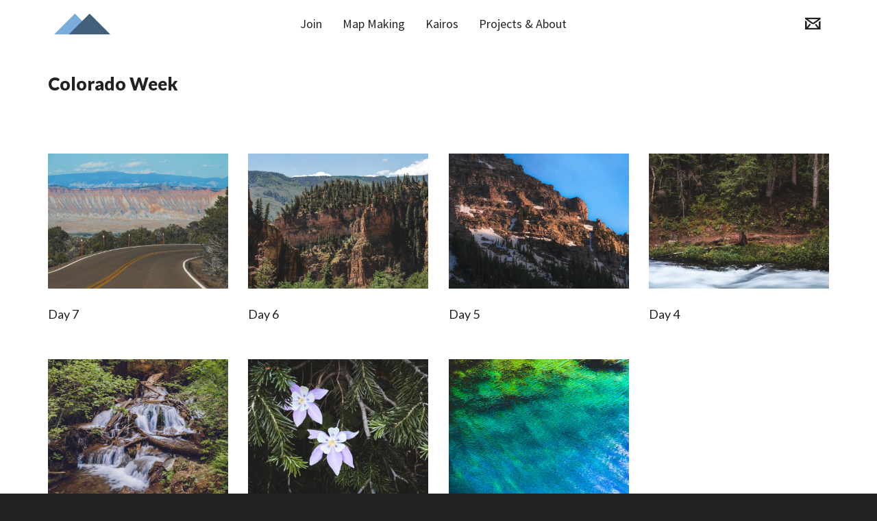

--- FILE ---
content_type: text/html; charset=UTF-8
request_url: https://mora.co/portfolio-category/colorado-week/
body_size: 20988
content:
<!DOCTYPE html>

<!--// OPEN HTML //-->
<html lang="en-US"
 xmlns:fb="http://ogp.me/ns/fb#">

<!--// OPEN HEAD //-->
<head>
    
    
            <!--// SITE TITLE //-->
            <title>Colorado Week Archives - Steve Moraco</title>

            <!--// SITE META //-->
            <meta charset="UTF-8"/>
                        	                <meta name="viewport" content="width=device-width, initial-scale=1.0"/>
                                    
            <!--// PINGBACK & FAVICON //-->
            <link rel="pingback" href="https://mora.co/xmlrpc.php"/>
                            <link rel="shortcut icon" href="https://mora.co/wp-content/uploads/2014/11/SM-icon.png" />
                            <link rel="apple-touch-icon-precomposed" sizes="144x144"
                      href="https://mora.co/wp-content/uploads/2014/11/SM-icon.png"/>
                                                
            <script>function spbImageResizer_writeCookie(){the_cookie=document.cookie,the_cookie&&window.devicePixelRatio>=2&&(the_cookie="spb_image_resizer_pixel_ratio="+window.devicePixelRatio+";"+the_cookie,document.cookie=the_cookie)}spbImageResizer_writeCookie();</script>
            <script>
                writeCookie();
                function writeCookie() {
                    the_cookie = document.cookie;
                    if ( the_cookie ) {
                        if ( window.devicePixelRatio >= 2 ) {
                            the_cookie = "pixel_ratio=" + window.devicePixelRatio + ";" + the_cookie;
                            document.cookie = the_cookie;
                            //location = '';
                        }
                    }
                }
            </script>
        <meta name='robots' content='index, follow, max-image-preview:large, max-snippet:-1, max-video-preview:-1' />

	<!-- This site is optimized with the Yoast SEO plugin v23.1 - https://yoast.com/wordpress/plugins/seo/ -->
	<link rel="canonical" href="https://mora.co/portfolio-category/colorado-week/" />
	<meta property="og:locale" content="en_US" />
	<meta property="og:type" content="article" />
	<meta property="og:title" content="Colorado Week Archives - Steve Moraco" />
	<meta property="og:description" content="The first week of my 2015 Project 365 features pictures entirely taken in Colorado. Hopefully this week shows you some new aspects of one of the most beautiful states in the US." />
	<meta property="og:url" content="https://mora.co/portfolio-category/colorado-week/" />
	<meta property="og:site_name" content="Steve Moraco" />
	<meta name="twitter:card" content="summary_large_image" />
	<meta name="twitter:site" content="@stevemoraco" />
	<script type="application/ld+json" class="yoast-schema-graph">{"@context":"https://schema.org","@graph":[{"@type":"CollectionPage","@id":"https://mora.co/portfolio-category/colorado-week/","url":"https://mora.co/portfolio-category/colorado-week/","name":"Colorado Week Archives - Steve Moraco","isPartOf":{"@id":"https://mora.co/#website"},"primaryImageOfPage":{"@id":"https://mora.co/portfolio-category/colorado-week/#primaryimage"},"image":{"@id":"https://mora.co/portfolio-category/colorado-week/#primaryimage"},"thumbnailUrl":"https://mora.co/wp-content/uploads/2015/01/Day007.jpg","breadcrumb":{"@id":"https://mora.co/portfolio-category/colorado-week/#breadcrumb"},"inLanguage":"en-US"},{"@type":"ImageObject","inLanguage":"en-US","@id":"https://mora.co/portfolio-category/colorado-week/#primaryimage","url":"https://mora.co/wp-content/uploads/2015/01/Day007.jpg","contentUrl":"https://mora.co/wp-content/uploads/2015/01/Day007.jpg","width":4818,"height":3212},{"@type":"BreadcrumbList","@id":"https://mora.co/portfolio-category/colorado-week/#breadcrumb","itemListElement":[{"@type":"ListItem","position":1,"name":"Home","item":"https://mora.co/"},{"@type":"ListItem","position":2,"name":"Colorado Week"}]},{"@type":"WebSite","@id":"https://mora.co/#website","url":"https://mora.co/","name":"Steve Moraco","description":"Welcome to SteveMoraco.com","potentialAction":[{"@type":"SearchAction","target":{"@type":"EntryPoint","urlTemplate":"https://mora.co/?s={search_term_string}"},"query-input":"required name=search_term_string"}],"inLanguage":"en-US"}]}</script>
	<!-- / Yoast SEO plugin. -->


<link rel='dns-prefetch' href='//maps.google.com' />
<link rel='dns-prefetch' href='//fonts.googleapis.com' />
<link rel="alternate" type="application/rss+xml" title="Steve Moraco &raquo; Feed" href="https://mora.co/feed/" />
<link rel="alternate" type="application/rss+xml" title="Steve Moraco &raquo; Comments Feed" href="https://mora.co/comments/feed/" />
<link rel="alternate" type="application/rss+xml" title="Steve Moraco &raquo; Colorado Week Portfolio Categories Feed" href="https://mora.co/portfolio-category/colorado-week/feed/" />
<script type="text/javascript">
/* <![CDATA[ */
window._wpemojiSettings = {"baseUrl":"https:\/\/s.w.org\/images\/core\/emoji\/15.0.3\/72x72\/","ext":".png","svgUrl":"https:\/\/s.w.org\/images\/core\/emoji\/15.0.3\/svg\/","svgExt":".svg","source":{"concatemoji":"https:\/\/mora.co\/wp-includes\/js\/wp-emoji-release.min.js?ver=6.6.1"}};
/*! This file is auto-generated */
!function(i,n){var o,s,e;function c(e){try{var t={supportTests:e,timestamp:(new Date).valueOf()};sessionStorage.setItem(o,JSON.stringify(t))}catch(e){}}function p(e,t,n){e.clearRect(0,0,e.canvas.width,e.canvas.height),e.fillText(t,0,0);var t=new Uint32Array(e.getImageData(0,0,e.canvas.width,e.canvas.height).data),r=(e.clearRect(0,0,e.canvas.width,e.canvas.height),e.fillText(n,0,0),new Uint32Array(e.getImageData(0,0,e.canvas.width,e.canvas.height).data));return t.every(function(e,t){return e===r[t]})}function u(e,t,n){switch(t){case"flag":return n(e,"\ud83c\udff3\ufe0f\u200d\u26a7\ufe0f","\ud83c\udff3\ufe0f\u200b\u26a7\ufe0f")?!1:!n(e,"\ud83c\uddfa\ud83c\uddf3","\ud83c\uddfa\u200b\ud83c\uddf3")&&!n(e,"\ud83c\udff4\udb40\udc67\udb40\udc62\udb40\udc65\udb40\udc6e\udb40\udc67\udb40\udc7f","\ud83c\udff4\u200b\udb40\udc67\u200b\udb40\udc62\u200b\udb40\udc65\u200b\udb40\udc6e\u200b\udb40\udc67\u200b\udb40\udc7f");case"emoji":return!n(e,"\ud83d\udc26\u200d\u2b1b","\ud83d\udc26\u200b\u2b1b")}return!1}function f(e,t,n){var r="undefined"!=typeof WorkerGlobalScope&&self instanceof WorkerGlobalScope?new OffscreenCanvas(300,150):i.createElement("canvas"),a=r.getContext("2d",{willReadFrequently:!0}),o=(a.textBaseline="top",a.font="600 32px Arial",{});return e.forEach(function(e){o[e]=t(a,e,n)}),o}function t(e){var t=i.createElement("script");t.src=e,t.defer=!0,i.head.appendChild(t)}"undefined"!=typeof Promise&&(o="wpEmojiSettingsSupports",s=["flag","emoji"],n.supports={everything:!0,everythingExceptFlag:!0},e=new Promise(function(e){i.addEventListener("DOMContentLoaded",e,{once:!0})}),new Promise(function(t){var n=function(){try{var e=JSON.parse(sessionStorage.getItem(o));if("object"==typeof e&&"number"==typeof e.timestamp&&(new Date).valueOf()<e.timestamp+604800&&"object"==typeof e.supportTests)return e.supportTests}catch(e){}return null}();if(!n){if("undefined"!=typeof Worker&&"undefined"!=typeof OffscreenCanvas&&"undefined"!=typeof URL&&URL.createObjectURL&&"undefined"!=typeof Blob)try{var e="postMessage("+f.toString()+"("+[JSON.stringify(s),u.toString(),p.toString()].join(",")+"));",r=new Blob([e],{type:"text/javascript"}),a=new Worker(URL.createObjectURL(r),{name:"wpTestEmojiSupports"});return void(a.onmessage=function(e){c(n=e.data),a.terminate(),t(n)})}catch(e){}c(n=f(s,u,p))}t(n)}).then(function(e){for(var t in e)n.supports[t]=e[t],n.supports.everything=n.supports.everything&&n.supports[t],"flag"!==t&&(n.supports.everythingExceptFlag=n.supports.everythingExceptFlag&&n.supports[t]);n.supports.everythingExceptFlag=n.supports.everythingExceptFlag&&!n.supports.flag,n.DOMReady=!1,n.readyCallback=function(){n.DOMReady=!0}}).then(function(){return e}).then(function(){var e;n.supports.everything||(n.readyCallback(),(e=n.source||{}).concatemoji?t(e.concatemoji):e.wpemoji&&e.twemoji&&(t(e.twemoji),t(e.wpemoji)))}))}((window,document),window._wpemojiSettings);
/* ]]> */
</script>
<style id='wp-emoji-styles-inline-css' type='text/css'>

	img.wp-smiley, img.emoji {
		display: inline !important;
		border: none !important;
		box-shadow: none !important;
		height: 1em !important;
		width: 1em !important;
		margin: 0 0.07em !important;
		vertical-align: -0.1em !important;
		background: none !important;
		padding: 0 !important;
	}
</style>
<link rel='stylesheet' id='wp-block-library-css' href='https://mora.co/wp-includes/css/dist/block-library/style.min.css?ver=6.6.1' type='text/css' media='all' />
<style id='classic-theme-styles-inline-css' type='text/css'>
/*! This file is auto-generated */
.wp-block-button__link{color:#fff;background-color:#32373c;border-radius:9999px;box-shadow:none;text-decoration:none;padding:calc(.667em + 2px) calc(1.333em + 2px);font-size:1.125em}.wp-block-file__button{background:#32373c;color:#fff;text-decoration:none}
</style>
<style id='global-styles-inline-css' type='text/css'>
:root{--wp--preset--aspect-ratio--square: 1;--wp--preset--aspect-ratio--4-3: 4/3;--wp--preset--aspect-ratio--3-4: 3/4;--wp--preset--aspect-ratio--3-2: 3/2;--wp--preset--aspect-ratio--2-3: 2/3;--wp--preset--aspect-ratio--16-9: 16/9;--wp--preset--aspect-ratio--9-16: 9/16;--wp--preset--color--black: #000000;--wp--preset--color--cyan-bluish-gray: #abb8c3;--wp--preset--color--white: #ffffff;--wp--preset--color--pale-pink: #f78da7;--wp--preset--color--vivid-red: #cf2e2e;--wp--preset--color--luminous-vivid-orange: #ff6900;--wp--preset--color--luminous-vivid-amber: #fcb900;--wp--preset--color--light-green-cyan: #7bdcb5;--wp--preset--color--vivid-green-cyan: #00d084;--wp--preset--color--pale-cyan-blue: #8ed1fc;--wp--preset--color--vivid-cyan-blue: #0693e3;--wp--preset--color--vivid-purple: #9b51e0;--wp--preset--gradient--vivid-cyan-blue-to-vivid-purple: linear-gradient(135deg,rgba(6,147,227,1) 0%,rgb(155,81,224) 100%);--wp--preset--gradient--light-green-cyan-to-vivid-green-cyan: linear-gradient(135deg,rgb(122,220,180) 0%,rgb(0,208,130) 100%);--wp--preset--gradient--luminous-vivid-amber-to-luminous-vivid-orange: linear-gradient(135deg,rgba(252,185,0,1) 0%,rgba(255,105,0,1) 100%);--wp--preset--gradient--luminous-vivid-orange-to-vivid-red: linear-gradient(135deg,rgba(255,105,0,1) 0%,rgb(207,46,46) 100%);--wp--preset--gradient--very-light-gray-to-cyan-bluish-gray: linear-gradient(135deg,rgb(238,238,238) 0%,rgb(169,184,195) 100%);--wp--preset--gradient--cool-to-warm-spectrum: linear-gradient(135deg,rgb(74,234,220) 0%,rgb(151,120,209) 20%,rgb(207,42,186) 40%,rgb(238,44,130) 60%,rgb(251,105,98) 80%,rgb(254,248,76) 100%);--wp--preset--gradient--blush-light-purple: linear-gradient(135deg,rgb(255,206,236) 0%,rgb(152,150,240) 100%);--wp--preset--gradient--blush-bordeaux: linear-gradient(135deg,rgb(254,205,165) 0%,rgb(254,45,45) 50%,rgb(107,0,62) 100%);--wp--preset--gradient--luminous-dusk: linear-gradient(135deg,rgb(255,203,112) 0%,rgb(199,81,192) 50%,rgb(65,88,208) 100%);--wp--preset--gradient--pale-ocean: linear-gradient(135deg,rgb(255,245,203) 0%,rgb(182,227,212) 50%,rgb(51,167,181) 100%);--wp--preset--gradient--electric-grass: linear-gradient(135deg,rgb(202,248,128) 0%,rgb(113,206,126) 100%);--wp--preset--gradient--midnight: linear-gradient(135deg,rgb(2,3,129) 0%,rgb(40,116,252) 100%);--wp--preset--font-size--small: 13px;--wp--preset--font-size--medium: 20px;--wp--preset--font-size--large: 36px;--wp--preset--font-size--x-large: 42px;--wp--preset--spacing--20: 0.44rem;--wp--preset--spacing--30: 0.67rem;--wp--preset--spacing--40: 1rem;--wp--preset--spacing--50: 1.5rem;--wp--preset--spacing--60: 2.25rem;--wp--preset--spacing--70: 3.38rem;--wp--preset--spacing--80: 5.06rem;--wp--preset--shadow--natural: 6px 6px 9px rgba(0, 0, 0, 0.2);--wp--preset--shadow--deep: 12px 12px 50px rgba(0, 0, 0, 0.4);--wp--preset--shadow--sharp: 6px 6px 0px rgba(0, 0, 0, 0.2);--wp--preset--shadow--outlined: 6px 6px 0px -3px rgba(255, 255, 255, 1), 6px 6px rgba(0, 0, 0, 1);--wp--preset--shadow--crisp: 6px 6px 0px rgba(0, 0, 0, 1);}:where(.is-layout-flex){gap: 0.5em;}:where(.is-layout-grid){gap: 0.5em;}body .is-layout-flex{display: flex;}.is-layout-flex{flex-wrap: wrap;align-items: center;}.is-layout-flex > :is(*, div){margin: 0;}body .is-layout-grid{display: grid;}.is-layout-grid > :is(*, div){margin: 0;}:where(.wp-block-columns.is-layout-flex){gap: 2em;}:where(.wp-block-columns.is-layout-grid){gap: 2em;}:where(.wp-block-post-template.is-layout-flex){gap: 1.25em;}:where(.wp-block-post-template.is-layout-grid){gap: 1.25em;}.has-black-color{color: var(--wp--preset--color--black) !important;}.has-cyan-bluish-gray-color{color: var(--wp--preset--color--cyan-bluish-gray) !important;}.has-white-color{color: var(--wp--preset--color--white) !important;}.has-pale-pink-color{color: var(--wp--preset--color--pale-pink) !important;}.has-vivid-red-color{color: var(--wp--preset--color--vivid-red) !important;}.has-luminous-vivid-orange-color{color: var(--wp--preset--color--luminous-vivid-orange) !important;}.has-luminous-vivid-amber-color{color: var(--wp--preset--color--luminous-vivid-amber) !important;}.has-light-green-cyan-color{color: var(--wp--preset--color--light-green-cyan) !important;}.has-vivid-green-cyan-color{color: var(--wp--preset--color--vivid-green-cyan) !important;}.has-pale-cyan-blue-color{color: var(--wp--preset--color--pale-cyan-blue) !important;}.has-vivid-cyan-blue-color{color: var(--wp--preset--color--vivid-cyan-blue) !important;}.has-vivid-purple-color{color: var(--wp--preset--color--vivid-purple) !important;}.has-black-background-color{background-color: var(--wp--preset--color--black) !important;}.has-cyan-bluish-gray-background-color{background-color: var(--wp--preset--color--cyan-bluish-gray) !important;}.has-white-background-color{background-color: var(--wp--preset--color--white) !important;}.has-pale-pink-background-color{background-color: var(--wp--preset--color--pale-pink) !important;}.has-vivid-red-background-color{background-color: var(--wp--preset--color--vivid-red) !important;}.has-luminous-vivid-orange-background-color{background-color: var(--wp--preset--color--luminous-vivid-orange) !important;}.has-luminous-vivid-amber-background-color{background-color: var(--wp--preset--color--luminous-vivid-amber) !important;}.has-light-green-cyan-background-color{background-color: var(--wp--preset--color--light-green-cyan) !important;}.has-vivid-green-cyan-background-color{background-color: var(--wp--preset--color--vivid-green-cyan) !important;}.has-pale-cyan-blue-background-color{background-color: var(--wp--preset--color--pale-cyan-blue) !important;}.has-vivid-cyan-blue-background-color{background-color: var(--wp--preset--color--vivid-cyan-blue) !important;}.has-vivid-purple-background-color{background-color: var(--wp--preset--color--vivid-purple) !important;}.has-black-border-color{border-color: var(--wp--preset--color--black) !important;}.has-cyan-bluish-gray-border-color{border-color: var(--wp--preset--color--cyan-bluish-gray) !important;}.has-white-border-color{border-color: var(--wp--preset--color--white) !important;}.has-pale-pink-border-color{border-color: var(--wp--preset--color--pale-pink) !important;}.has-vivid-red-border-color{border-color: var(--wp--preset--color--vivid-red) !important;}.has-luminous-vivid-orange-border-color{border-color: var(--wp--preset--color--luminous-vivid-orange) !important;}.has-luminous-vivid-amber-border-color{border-color: var(--wp--preset--color--luminous-vivid-amber) !important;}.has-light-green-cyan-border-color{border-color: var(--wp--preset--color--light-green-cyan) !important;}.has-vivid-green-cyan-border-color{border-color: var(--wp--preset--color--vivid-green-cyan) !important;}.has-pale-cyan-blue-border-color{border-color: var(--wp--preset--color--pale-cyan-blue) !important;}.has-vivid-cyan-blue-border-color{border-color: var(--wp--preset--color--vivid-cyan-blue) !important;}.has-vivid-purple-border-color{border-color: var(--wp--preset--color--vivid-purple) !important;}.has-vivid-cyan-blue-to-vivid-purple-gradient-background{background: var(--wp--preset--gradient--vivid-cyan-blue-to-vivid-purple) !important;}.has-light-green-cyan-to-vivid-green-cyan-gradient-background{background: var(--wp--preset--gradient--light-green-cyan-to-vivid-green-cyan) !important;}.has-luminous-vivid-amber-to-luminous-vivid-orange-gradient-background{background: var(--wp--preset--gradient--luminous-vivid-amber-to-luminous-vivid-orange) !important;}.has-luminous-vivid-orange-to-vivid-red-gradient-background{background: var(--wp--preset--gradient--luminous-vivid-orange-to-vivid-red) !important;}.has-very-light-gray-to-cyan-bluish-gray-gradient-background{background: var(--wp--preset--gradient--very-light-gray-to-cyan-bluish-gray) !important;}.has-cool-to-warm-spectrum-gradient-background{background: var(--wp--preset--gradient--cool-to-warm-spectrum) !important;}.has-blush-light-purple-gradient-background{background: var(--wp--preset--gradient--blush-light-purple) !important;}.has-blush-bordeaux-gradient-background{background: var(--wp--preset--gradient--blush-bordeaux) !important;}.has-luminous-dusk-gradient-background{background: var(--wp--preset--gradient--luminous-dusk) !important;}.has-pale-ocean-gradient-background{background: var(--wp--preset--gradient--pale-ocean) !important;}.has-electric-grass-gradient-background{background: var(--wp--preset--gradient--electric-grass) !important;}.has-midnight-gradient-background{background: var(--wp--preset--gradient--midnight) !important;}.has-small-font-size{font-size: var(--wp--preset--font-size--small) !important;}.has-medium-font-size{font-size: var(--wp--preset--font-size--medium) !important;}.has-large-font-size{font-size: var(--wp--preset--font-size--large) !important;}.has-x-large-font-size{font-size: var(--wp--preset--font-size--x-large) !important;}
:where(.wp-block-post-template.is-layout-flex){gap: 1.25em;}:where(.wp-block-post-template.is-layout-grid){gap: 1.25em;}
:where(.wp-block-columns.is-layout-flex){gap: 2em;}:where(.wp-block-columns.is-layout-grid){gap: 2em;}
:root :where(.wp-block-pullquote){font-size: 1.5em;line-height: 1.6;}
</style>
<link rel='stylesheet' id='responsive-lightbox-nivo-css' href='https://mora.co/wp-content/plugins/responsive-lightbox/assets/nivo/nivo-lightbox.min.css?ver=2.4.7' type='text/css' media='all' />
<link rel='stylesheet' id='responsive-lightbox-nivo-default-css' href='https://mora.co/wp-content/plugins/responsive-lightbox/assets/nivo/themes/default/default.css?ver=2.4.7' type='text/css' media='all' />
<link rel='stylesheet' id='spb-frontend-css' href='https://mora.co/wp-content/plugins/swift-framework/includes/page-builder/frontend-assets/css/spb-styles.css' type='text/css' media='all' />
<link rel='stylesheet' id='swift-slider-min-css' href='https://mora.co/wp-content/plugins/swift-framework/includes/swift-slider/assets/css/swift-slider.min.css' type='text/css' media='all' />
<link rel='stylesheet' id='bootstrap-css' href='https://mora.co/wp-content/themes/cardinal/css/bootstrap.min.css' type='text/css' media='all' />
<link rel='stylesheet' id='font-awesome-v5-css' href='https://mora.co/wp-content/themes/cardinal/css/font-awesome.min.css?ver=5.10.1' type='text/css' media='all' />
<link rel='stylesheet' id='font-awesome-v4shims-css' href='https://mora.co/wp-content/themes/cardinal/css/v4-shims.min.css' type='text/css' media='all' />
<link rel='stylesheet' id='ssgizmo-css' href='https://mora.co/wp-content/themes/cardinal/css/ss-gizmo.css' type='text/css' media='all' />
<link rel='stylesheet' id='sf-main-css' href='https://mora.co/wp-content/themes/cardinal/style.css' type='text/css' media='all' />
<link rel='stylesheet' id='sf-responsive-css' href='https://mora.co/wp-content/themes/cardinal/css/responsive.css' type='text/css' media='screen' />
<link crossorigin="anonymous" rel='stylesheet' id='redux-google-fonts-sf_cardinal_options-css' href='https://fonts.googleapis.com/css?family=Lato%3A100%2C300%2C400%2C700%2C900%2C100italic%2C300italic%2C400italic%2C700italic%2C900italic%7CSource+Sans+Pro%3A200%2C300%2C400%2C600%2C700%2C900%2C200italic%2C300italic%2C400italic%2C600italic%2C700italic%2C900italic&#038;subset=latin&#038;ver=1726512324' type='text/css' media='all' />
<script type="text/javascript" src="https://mora.co/wp-includes/js/jquery/jquery.min.js?ver=3.7.1" id="jquery-core-js"></script>
<script type="text/javascript" src="https://mora.co/wp-includes/js/jquery/jquery-migrate.min.js?ver=3.4.1" id="jquery-migrate-js"></script>
<script type="text/javascript" src="https://mora.co/wp-content/plugins/responsive-lightbox/assets/nivo/nivo-lightbox.min.js?ver=2.4.7" id="responsive-lightbox-nivo-js"></script>
<script type="text/javascript" src="https://mora.co/wp-includes/js/underscore.min.js?ver=1.13.4" id="underscore-js"></script>
<script type="text/javascript" src="https://mora.co/wp-content/plugins/responsive-lightbox/assets/infinitescroll/infinite-scroll.pkgd.min.js?ver=6.6.1" id="responsive-lightbox-infinite-scroll-js"></script>
<script type="text/javascript" id="responsive-lightbox-js-before">
/* <![CDATA[ */
var rlArgs = {"script":"nivo","selector":"lightbox","customEvents":"","activeGalleries":true,"effect":"fadeScale","clickOverlayToClose":true,"keyboardNav":true,"errorMessage":"The requested content cannot be loaded. Please try again later.","woocommerce_gallery":false,"ajaxurl":"https:\/\/mora.co\/wp-admin\/admin-ajax.php","nonce":"bab48114f1","preview":false,"postId":772,"scriptExtension":false};
/* ]]> */
</script>
<script type="text/javascript" src="https://mora.co/wp-content/plugins/responsive-lightbox/js/front.js?ver=2.4.7" id="responsive-lightbox-js"></script>
<script type="text/javascript" src="https://mora.co/wp-content/plugins/swift-framework/public/js/lib/jquery.viewports.min.js" id="jquery-viewports-js"></script>
<script type="text/javascript" src="https://mora.co/wp-content/plugins/swift-framework/public/js/lib/jquery.smartresize.min.js" id="jquery-smartresize-js"></script>
<link rel="https://api.w.org/" href="https://mora.co/wp-json/" /><link rel="EditURI" type="application/rsd+xml" title="RSD" href="https://mora.co/xmlrpc.php?rsd" />
<meta name="generator" content="WordPress 6.6.1" />
<meta property="fb:app_id" content="425300314311277"/><meta property="fb:admins" content="10152755680565960"/>		<meta property="fb:pages" content="277763698911481" />
					<script type="text/javascript">
			var ajaxurl = 'https://mora.co/wp-admin/admin-ajax.php';
			</script>
			<!--[if lt IE 7]> <meta id="intense-browser-check" class="no-js ie6 oldie"> <![endif]-->
		        <!--[if IE 7]> <meta id="intense-browser-check" class="no-js ie7 oldie"> <![endif]-->
		        <!--[if IE 8]> <meta id="intense-browser-check" class="no-js ie8 oldie"> <![endif]-->
		        <!--[if IE 9]> <meta id="intense-browser-check" class="no-js ie9 oldie"> <![endif]-->
		        <!--[if gt IE 9]><!--> <meta id="intense-browser-check" class="no-js"> <!--<![endif]--><style type='text/css'>.intense.pagination .active > a { 
  background-color: #7aacdb; 
  border-color: #5c8ebd; 
  color: #fff;  } 
/* custom css styles */
                                    

</style><!--[if lt IE 9]><script src="https://mora.co/wp-content/plugins/intense/assets/js/respond/dest/respond.min.js"></script><![endif]-->                                    <!--[if lt IE 9]><script data-cfasync="false" src="https://mora.co/wp-content/themes/cardinal/js/respond.js"></script><script data-cfasync="false" src="https://mora.co/wp-content/themes/cardinal/js/html5shiv.js"></script><script data-cfasync="false" src="https://mora.co/wp-content/themes/cardinal/js/excanvas.compiled.js"></script><![endif]--><style type="text/css">
::selection, ::-moz-selection {background-color: #7aacdb; color: #fff;}.accent-bg, .funded-bar .bar {background-color:#7aacdb;}.accent {color:#7aacdb;}.recent-post figure, span.highlighted, span.dropcap4, .loved-item:hover .loved-count, .flickr-widget li, .portfolio-grid li, .wpcf7 input.wpcf7-submit[type="submit"], .woocommerce-page nav.woocommerce-pagination ul li span.current, .woocommerce nav.woocommerce-pagination ul li span.current, figcaption .product-added, .woocommerce .wc-new-badge, .yith-wcwl-wishlistexistsbrowse a, .yith-wcwl-wishlistaddedbrowse a, .woocommerce .widget_layered_nav ul li.chosen > *, .woocommerce .widget_layered_nav_filters ul li a, .sticky-post-icon, .fw-video-close:hover {background-color: #7aacdb!important; color: #ffffff;}a:hover, #sidebar a:hover, .pagination-wrap a:hover, .carousel-nav a:hover, .portfolio-pagination div:hover > i, #footer a:hover, .beam-me-up a:hover span, .portfolio-item .portfolio-item-permalink, .read-more-link, .blog-item .read-more, .blog-item-details a:hover, .author-link, #reply-title small a, span.dropcap2, .spb_divider.go_to_top a, .love-it-wrapper .loved, .comments-likes .loved span.love-count, .item-link:hover, #header-translation p a, #breadcrumbs a:hover, .ui-widget-content a:hover, .yith-wcwl-add-button a:hover, #product-img-slider li a.zoom:hover, .woocommerce .star-rating span, .article-body-wrap .share-links a:hover, ul.member-contact li a:hover, .price ins, .bag-product a.remove:hover, .bag-product-title a:hover, #back-to-top:hover,  ul.member-contact li a:hover, .fw-video-link-image:hover i, .ajax-search-results .all-results:hover, .search-result h5 a:hover .ui-state-default a:hover, .fw-video-link-icon:hover {color: #7aacdb;}.carousel-wrap > a:hover, #mobile-menu ul li:hover > a {color: #7aacdb!important;}.read-more i:before, .read-more em:before {color: #7aacdb;}input[type="text"]:focus, input[type="email"]:focus, textarea:focus, .bypostauthor .comment-wrap .comment-avatar,.search-form input:focus, .wpcf7 input:focus, .wpcf7 textarea:focus, .ginput_container input:focus, .ginput_container textarea:focus, .mymail-form input:focus, .mymail-form textarea:focus, input[type="tel"]:focus, input[type="number"]:focus {border-color: #7aacdb!important;}nav .menu ul li:first-child:after,.navigation a:hover > .nav-text, .returning-customer a:hover {border-bottom-color: #7aacdb;}nav .menu ul ul li:first-child:after {border-right-color: #7aacdb;}.spb_impact_text .spb_call_text {border-left-color: #7aacdb;}.spb_impact_text .spb_button span {color: #fff;}.woocommerce .free-badge {background-color: #7aacdb; color: #ffffff;}a[rel="tooltip"], ul.member-contact li a, a.text-link, .tags-wrap .tags a, .logged-in-as a, .comment-meta-actions .edit-link, .comment-meta-actions .comment-reply, .read-more {border-color: #7aacdb;}.super-search-go {border-color: #7aacdb!important;}.super-search-go:hover {background: #7aacdb!important;border-color: #7aacdb!important;}.owl-pagination .owl-page span {background-color: #e4e4e4;}.owl-pagination .owl-page::after {background-color: #7aacdb;}.owl-pagination .owl-page:hover span, .owl-pagination .owl-page.active a {background-color: #7aacdb;}body.header-below-slider .home-slider-wrap #slider-continue:hover {border-color: #7aacdb;}body.header-below-slider .home-slider-wrap #slider-continue:hover i {color: #7aacdb;}#one-page-nav li a:hover > i {background: #7aacdb;}#one-page-nav li.selected a:hover > i {border-color: #7aacdb;}#one-page-nav li .hover-caption {background: #7aacdb; color: #ffffff;}#one-page-nav li .hover-caption:after {border-left-color: #7aacdb;}.loading-bar-transition .pace .pace-progress {background-color: #7aacdb;}body, .layout-fullwidth #container {background-color: #222222;}#main-container, .tm-toggle-button-wrap a {background-color: #ffffff;}a, .ui-widget-content a, #respond .form-submit input[type="submit"] {color: #7aacdb;}a:hover, a:focus {color: #43607b;}.pagination-wrap li a:hover, ul.bar-styling li:not(.selected) > a:hover, ul.bar-styling li > .comments-likes:hover, ul.page-numbers li > a:hover, ul.page-numbers li > span.current {color: #ffffff!important;background: #7aacdb;border-color: #7aacdb;}ul.bar-styling li > .comments-likes:hover * {color: #ffffff!important;}.pagination-wrap li a, .pagination-wrap li span, .pagination-wrap li span.expand, ul.bar-styling li > a, ul.bar-styling li > div, ul.page-numbers li > a, ul.page-numbers li > span, .curved-bar-styling, ul.bar-styling li > form input, .spb_directory_filter_below {border-color: #e4e4e4;}ul.bar-styling li > a, ul.bar-styling li > span, ul.bar-styling li > div, ul.bar-styling li > form input {background-color: #ffffff;}input[type="text"], input[type="email"], input[type="password"], textarea, select, .wpcf7 input[type="text"], .wpcf7 input[type="email"], .wpcf7 textarea, .wpcf7 select, .ginput_container input[type="text"], .ginput_container input[type="email"], .ginput_container textarea, .ginput_container select, .mymail-form input[type="text"], .mymail-form input[type="email"], .mymail-form textarea, .mymail-form select, input[type="date"], input[type="tel"], input.input-text, input[type="number"] {border-color: #e4e4e4;background-color: #f7f7f7;color:#43607b;}input[type="submit"], button[type="submit"], input[type="file"], select {border-color: #e4e4e4;}input[type="submit"]:hover, button[type="submit"]:hover, .wpcf7 input.wpcf7-submit[type="submit"]:hover, .gform_wrapper input[type="submit"]:hover, .mymail-form input[type="submit"]:hover {background: #7aacdb!important;border-color: #ffffff!important; color: #ffffff!important;}textarea:focus, input:focus {border-color: #999!important;}.modal-header {background: #f7f7f7;}.recent-post .post-details, .portfolio-item h5.portfolio-subtitle, .search-item-content time, .search-item-content span, .portfolio-details-wrap .date {color: #43607b;}ul.bar-styling li.facebook > a:hover {color: #fff!important;background: #3b5998;border-color: #3b5998;}ul.bar-styling li.twitter > a:hover {color: #fff!important;background: #4099FF;border-color: #4099FF;}ul.bar-styling li.google-plus > a:hover {color: #fff!important;background: #d34836;border-color: #d34836;}ul.bar-styling li.pinterest > a:hover {color: #fff!important;background: #cb2027;border-color: #cb2027;}#top-bar {background: #ffffff;}#top-bar .tb-text {color: #222222;}#top-bar .tb-text > a, #top-bar nav .menu > li > a {color: #666666;}#top-bar .menu li {border-left-color: #e3e3e3; border-right-color: #e3e3e3;}#top-bar .menu > li > a, #top-bar .menu > li.parent:after {color: #666666;}#top-bar .menu > li > a:hover, #top-bar a:hover {color: #7aacdb;}.header-wrap, .header-standard-overlay #header, .vertical-header .header-wrap #header-section, #header-section .is-sticky #header.sticky-header {background-color:#ffffff;}.header-left, .header-right, .vertical-menu-bottom .copyright {color: #222;}.header-left a, .header-right a, .vertical-menu-bottom .copyright a, #header .header-left ul.menu > li > a.header-search-link-alt, #header .header-right ul.menu > li > a.header-search-link-alt {color: #222;}.header-left a:hover, .header-right a:hover, .vertical-menu-bottom .copyright a:hover {color: #7aacdb;}#header .header-left ul.menu > li:hover > a.header-search-link-alt, #header .header-right ul.menu > li:hover > a.header-search-link-alt {color: #7aacdb!important;}#header-search a:hover, .super-search-close:hover {color: #7aacdb;}.sf-super-search {background-color: #7aacdb;}.sf-super-search .search-options .ss-dropdown > span, .sf-super-search .search-options input {color: #7aacdb; border-bottom-color: #7aacdb;}.sf-super-search .search-options .ss-dropdown ul li .fa-check {color: #7aacdb;}.sf-super-search-go:hover, .sf-super-search-close:hover { background-color: #7aacdb; border-color: #7aacdb; color: #ffffff;}#header-languages .current-language {background: #ffffff; color: #000000;}#header-section #main-nav {border-top-color: #7aacdb;}.ajax-search-wrap {background-color:#fff}.ajax-search-wrap, .ajax-search-results, .search-result-pt .search-result, .vertical-header .ajax-search-results {border-color: #7aacdb;}.page-content {border-bottom-color: #e4e4e4;}.ajax-search-wrap input[type="text"], .search-result-pt h6, .no-search-results h6, .search-result h5 a, .no-search-results p {color: #252525;}.header-wrap, #header-section .is-sticky .sticky-header, #header-section.header-5 #header {border-bottom: 1px solid#e4e4e4;}.vertical-header .header-wrap {border-right: 1px solid#e4e4e4;}.vertical-header-right .header-wrap {border-left: 1px solid#e4e4e4;}#mobile-top-text, #mobile-header {background-color: #ffffff;border-bottom-color:#e4e4e4;}#mobile-top-text, #mobile-logo h1 {color: #222;}#mobile-top-text a, #mobile-header a {color: #222;}#mobile-header a.mobile-menu-link span.menu-bars, #mobile-header a.mobile-menu-link span.menu-bars:before, #mobile-header a.mobile-menu-link span.menu-bars:after {background-color: #222;}#mobile-menu-wrap, #mobile-cart-wrap {background-color: #222;color: #e4e4e4;}.mobile-search-form input[type="text"] {color: #e4e4e4;border-bottom-color: #444;}#mobile-menu-wrap a, #mobile-cart-wrap a:not(.sf-button) {color: #fff;}#mobile-menu-wrap a:hover, #mobile-cart-wrap a:not(.sf-button):hover {color: #7aacdb;}#mobile-cart-wrap .shopping-bag-item > a.cart-contents, #mobile-cart-wrap .bag-product, #mobile-cart-wrap .bag-empty {border-bottom-color: #444;}#mobile-menu ul li, .mobile-cart-menu li, .mobile-cart-menu .bag-header, .mobile-cart-menu .bag-product, .mobile-cart-menu .bag-empty {border-color: #444;}a.mobile-menu-link span, a.mobile-menu-link span:before, a.mobile-menu-link span:after {background: #fff;}a.mobile-menu-link:hover span, a.mobile-menu-link:hover span:before, a.mobile-menu-link:hover span:after {background: #7aacdb;}.full-center #main-navigation ul.menu > li > a, .full-center .header-right ul.menu > li > a, .full-center nav.float-alt-menu ul.menu > li > a, .full-center .header-right div.text {height:70px;line-height:70px;}.full-center #header, .full-center .float-menu {height:70px;}.full-center nav li.menu-item.sf-mega-menu > ul.sub-menu, .full-center .ajax-search-wrap {top:70px!important;}.browser-ff #logo a {height:50px;}.browser-ff .full-center #logo a, .full-center #logo {height:70px;}#logo.has-img img {max-height:50px;}#mobile-logo.has-img img {max-height:50px;}#logo.has-img, .header-left, .header-right {height:50px;}#mobile-logo {max-height:50px;max-width:3000px;}.full-center #logo.has-img a > img {height: 50px;}#logo.no-img, #logo.no-img a, .header-left, .header-right {line-height:50px;}#logo.has-img a > img {padding: 10px 0;}#logo.has-img a {height:70px;}#logo.has-img a > img {padding:0;}.full-center.resized-header #main-navigation ul.menu > li > a, .full-center.resized-header .header-right ul.menu > li > a, .full-center.resized-header nav.float-alt-menu ul.menu > li > a, .full-center.resized-header .header-right div.text {height:60px;line-height:60px;}.full-center.resized-header #logo, .full-center.resized-header #logo.no-img a {height:60px;}.full-center.resized-header #header, .full-center.resized-header .float-menu {height:60px;}.full-center.resized-header nav ul.menu > li.menu-item > ul.sub-menu, .full-center.resized-header nav li.menu-item.sf-mega-menu > ul.sub-menu, .full-center.resized-header nav li.menu-item.sf-mega-menu-alt > ul.sub-menu, .full-center.resized-header .ajax-search-wrap {top:60px!important;}.browser-ff .resized-header #logo a {height:60px;}.resized-header #logo.has-img a {height:60px;}.full-center.resized-header nav.float-alt-menu ul.menu > li > ul.sub-menu {top:60px!important;}#main-nav, .header-wrap[class*="page-header-naked"] #header-section .is-sticky #main-nav, #header-section .is-sticky .sticky-header, #header-section.header-5 #header, .header-wrap[class*="page-header-naked"] #header .is-sticky .sticky-header, .header-wrap[class*="page-header-naked"] #header-section.header-5 #header .is-sticky .sticky-header {background-color: #fff;}#main-nav {border-color: #7aacdb;border-top-style: none;}nav#main-navigation .menu > li > a span.nav-line {background-color: #07c1b6;}.show-menu {background-color: #7aacdb;color: #ffffff;}nav .menu > li:before {background: #07c1b6;}nav .menu .sub-menu .parent > a:after {border-left-color: #07c1b6;}nav .menu ul.sub-menu {background-color: #FFFFFF;}nav .menu ul.sub-menu li {border-top-color: #7aacdb;border-top-style: none;}li.menu-item.sf-mega-menu > ul.sub-menu > li {border-top-color: #7aacdb;border-top-style: none;}li.menu-item.sf-mega-menu > ul.sub-menu > li {border-right-color: #7aacdb;border-right-style: none;}#main-nav {border-width: 0;}nav .menu > li.menu-item > a, nav.std-menu .menu > li > a {color: #252525;}#main-nav ul.menu > li, #main-nav ul.menu > li:first-child, #main-nav ul.menu > li:first-child, .full-center nav#main-navigation ul.menu > li, .full-center nav#main-navigation ul.menu > li:first-child, .full-center #header nav.float-alt-menu ul.menu > li {border-color: #7aacdb;}nav ul.menu > li.menu-item.sf-menu-item-btn > a > span.menu-item-text {border-color: #252525;background-color: #252525;color: #7aacdb;}nav ul.menu > li.menu-item.sf-menu-item-btn:hover > a > span.menu-item-text {border-color: #7aacdb; background-color: #7aacdb; color: #ffffff;}#main-nav ul.menu > li, .full-center nav#main-navigation ul.menu > li, .full-center nav.float-alt-menu ul.menu > li, .full-center #header nav.float-alt-menu ul.menu > li {border-width: 0;}#main-nav ul.menu > li:first-child, .full-center nav#main-navigation ul.menu > li:first-child {border-width: 0;margin-left: -15px;}#main-nav .menu-right {right: -5px;}nav .menu > li.menu-item:hover > a, nav.std-menu .menu > li:hover > a {color: #7aacdb!important;}nav .menu li.current-menu-ancestor > a, nav .menu li.current-menu-item > a, nav .menu li.current-scroll-item > a, #mobile-menu .menu ul li.current-menu-item > a {color: #7aacdb;}nav .menu > li:hover > a {background-color: #142d47;color: #7aacdb!important;}nav .menu ul.sub-menu li.menu-item > a, nav .menu ul.sub-menu li > span, nav.std-menu ul.sub-menu {color: #666666;}nav .menu ul.sub-menu li.menu-item:hover > a {color: #000000!important; background: #ffffff;}nav .menu li.parent > a:after, nav .menu li.parent > a:after:hover {color: #aaa;}nav .menu ul.sub-menu li.current-menu-ancestor > a, nav .menu ul.sub-menu li.current-menu-item > a {color: #000000!important; background: #ffffff;}#main-nav .header-right ul.menu > li, .wishlist-item {border-left-color: #7aacdb;}.bag-header, .bag-product, .bag-empty, .wishlist-empty {border-color: #7aacdb;}.bag-buttons a.checkout-button, .bag-buttons a.create-account-button, .woocommerce input.button.alt, .woocommerce .alt-button, .woocommerce button.button.alt {background: #7aacdb; color: #ffffff;}.woocommerce .button.update-cart-button:hover {background: #7aacdb; color: #ffffff;}.woocommerce input.button.alt:hover, .woocommerce .alt-button:hover, .woocommerce button.button.alt:hover {background: #7aacdb; color: #ffffff;}.shopping-bag:before, nav .menu ul.sub-menu li:first-child:before {border-bottom-color: #07c1b6;}a.overlay-menu-link span, a.overlay-menu-link span:before, a.overlay-menu-link span:after {background: #222;}a.overlay-menu-link:hover span, a.overlay-menu-link:hover span:before, a.overlay-menu-link:hover span:after {background: #7aacdb;}.overlay-menu-open #logo h1, .overlay-menu-open .header-left, .overlay-menu-open .header-right, .overlay-menu-open .header-left a, .overlay-menu-open .header-right a {color: #ffffff!important;}#overlay-menu nav ul li a, .overlay-menu-open a.overlay-menu-link {color: #ffffff;}#overlay-menu {background-color: #7aacdb;}#overlay-menu {background-color: rgba(122,172,219, 0.95);}#overlay-menu nav li:hover > a {color: #7aacdb!important;}.contact-menu-link.slide-open {color: #7aacdb;}#base-promo, .sf-promo-bar {background-color: #43607b;}#base-promo > p, #base-promo.footer-promo-text > a, #base-promo.footer-promo-arrow > a, .sf-promo-bar > p, .sf-promo-bar.promo-text > a, .sf-promo-bar.promo-arrow > a {color: #ffffff;}#base-promo.footer-promo-arrow:hover, #base-promo.footer-promo-text:hover, .sf-promo-bar.promo-arrow:hover, .sf-promo-bar.promo-text:hover {background-color: #7aacdb!important;color: #ffffff!important;}#base-promo.footer-promo-arrow:hover > *, #base-promo.footer-promo-text:hover > *, .sf-promo-bar.promo-arrow:hover > *, .sf-promo-bar.promo-text:hover > * {color: #ffffff!important;}#breadcrumbs {background-color:#e4e4e4;color:#666666;}#breadcrumbs a, #breadcrumb i {color:#999999;}.page-heading {background-color: #ffffff;}.page-heading h1, .page-heading h3 {color: #222222;}.page-heading .heading-text, .fancy-heading .heading-text {text-align: left;}body {color: #222222;}h1, h1 a {color: #222222;}h2, h2 a {color: #222222;}h3, h3 a {color: #222222;}h4, h4 a, .carousel-wrap > a {color: #222222;}h5, h5 a {color: #222222;}h6, h6 a {color: #222222;}figure.animated-overlay figcaption {background-color: #43607b;}figure.animated-overlay figcaption {background-color: rgba(67,96,123, 0.90);}figure.animated-overlay figcaption * {color: #ffffff;}figcaption .thumb-info .name-divide {background-color: #ffffff;}.bold-design figure.animated-overlay figcaption:before {background-color: #43607b;color: #ffffff;}.article-divider {background: #e4e4e4;}.post-pagination-wrap {background-color:#444;}.post-pagination-wrap .next-article > *, .post-pagination-wrap .next-article a, .post-pagination-wrap .prev-article > *, .post-pagination-wrap .prev-article a {color:#f7f7f7;}.post-pagination-wrap .next-article a:hover, .post-pagination-wrap .prev-article a:hover {color: #7aacdb;}.article-extras {background-color:#efefef;}.review-bar {background-color:#f7f7f7;}.review-bar .bar, .review-overview-wrap .overview-circle {background-color:#2e2e36;color:#fff;}.posts-type-bright .recent-post .post-item-details {border-top-color:#e4e4e4;}table {border-bottom-color: #e4e4e4;}table td {border-top-color: #e4e4e4;}.read-more-button, #comments-list li .comment-wrap {border-color: #e4e4e4;}.read-more-button:hover {color: #7aacdb;border-color: #7aacdb;}.testimonials.carousel-items li .testimonial-text {background-color: #f7f7f7;}.widget ul li, .widget.widget_lip_most_loved_widget li {border-color: #e4e4e4;}.widget.widget_lip_most_loved_widget li {background: #ffffff; border-color: #e4e4e4;}.widget_lip_most_loved_widget .loved-item > span {color: #43607b;}.widget .wp-tag-cloud li a {background: #f7f7f7; border-color: #e4e4e4;}.widget .tagcloud a:hover, .widget ul.wp-tag-cloud li:hover > a {background-color: #7aacdb; color: #ffffff;}.loved-item .loved-count > i {color: #222222;background: #e4e4e4;}.subscribers-list li > a.social-circle {color: #ffffff;background: #7aacdb;}.subscribers-list li:hover > a.social-circle {color: #fbfbfb;background: #7aacdb;}.sidebar .widget_categories ul > li a, .sidebar .widget_archive ul > li a, .sidebar .widget_nav_menu ul > li a, .sidebar .widget_meta ul > li a, .sidebar .widget_recent_entries ul > li, .widget_product_categories ul > li a, .widget_layered_nav ul > li a, .widget_display_replies ul > li a, .widget_display_forums ul > li a, .widget_display_topics ul > li a {color: #7aacdb;}.sidebar .widget_categories ul > li a:hover, .sidebar .widget_archive ul > li a:hover, .sidebar .widget_nav_menu ul > li a:hover, .widget_nav_menu ul > li.current-menu-item a, .sidebar .widget_meta ul > li a:hover, .sidebar .widget_recent_entries ul > li a:hover, .widget_product_categories ul > li a:hover, .widget_layered_nav ul > li a:hover, .widget_edd_categories_tags_widget ul li a:hover, .widget_display_replies ul li, .widget_display_forums ul > li a:hover, .widget_display_topics ul > li a:hover {color: #43607b;}#calendar_wrap caption {border-bottom-color: #7aacdb;}.sidebar .widget_calendar tbody tr > td a {color: #ffffff;background-color: #7aacdb;}.sidebar .widget_calendar tbody tr > td a:hover {background-color: #7aacdb;}.sidebar .widget_calendar tfoot a {color: #7aacdb;}.sidebar .widget_calendar tfoot a:hover {color: #7aacdb;}.widget_calendar #calendar_wrap, .widget_calendar th, .widget_calendar tbody tr > td, .widget_calendar tbody tr > td.pad {border-color: #e4e4e4;}.widget_sf_infocus_widget .infocus-item h5 a {color: #7aacdb;}.widget_sf_infocus_widget .infocus-item h5 a:hover {color: #7aacdb;}.sidebar .widget hr {border-color: #e4e4e4;}.widget ul.flickr_images li a:after, .portfolio-grid li a:after {color: #ffffff;}.portfolio-item {border-bottom-color: #e4e4e4;}.masonry-items .portfolio-item-details {background: #f7f7f7;}.spb_portfolio_carousel_widget .portfolio-item {background: #ffffff;}.masonry-items .blog-item .blog-details-wrap:before {background-color: #f7f7f7;}.masonry-items .portfolio-item figure {border-color: #e4e4e4;}.portfolio-details-wrap span span {color: #666;}.share-links > a:hover {color: #7aacdb;}#infscr-loading .spinner > div {background: #e4e4e4;}.blog-aux-options li.selected a {background: #7aacdb;border-color: #7aacdb;color: #ffffff;}.blog-filter-wrap .aux-list li:hover {border-bottom-color: transparent;}.blog-filter-wrap .aux-list li:hover a {color: #ffffff;background: #7aacdb;}.mini-blog-item-wrap, .mini-items .mini-alt-wrap, .mini-items .mini-alt-wrap .quote-excerpt, .mini-items .mini-alt-wrap .link-excerpt, .masonry-items .blog-item .quote-excerpt, .masonry-items .blog-item .link-excerpt, .timeline-items .standard-post-content .quote-excerpt, .timeline-items .standard-post-content .link-excerpt, .post-info, .author-info-wrap, .body-text .link-pages, .page-content .link-pages, .posts-type-list .recent-post, .standard-items .blog-item .standard-post-content {border-color: #e4e4e4;}.standard-post-date, .timeline {background: #e4e4e4;}.timeline-items .standard-post-content {background: #ffffff;}.timeline-items .format-quote .standard-post-content:before, .timeline-items .standard-post-content.no-thumb:before {border-left-color: #f7f7f7;}.search-item-img .img-holder {background: #f7f7f7;border-color:#e4e4e4;}.masonry-items .blog-item .masonry-item-wrap {background: #f7f7f7;}.mini-items .blog-item-details, .share-links, .single-portfolio .share-links, .single .pagination-wrap, ul.post-filter-tabs li a {border-color: #e4e4e4;}.related-item figure {background-color: #7aacdb; color: #ffffff}.required {color: #ee3c59;}.post-item-details .comments-likes a i, .post-item-details .comments-likes a span {color: #222222;}.posts-type-list .recent-post:hover h4 {color: #43607b}.blog-grid-items .blog-item .grid-left:after {border-left-color: #f7f7f7;}.blog-grid-items .blog-item .grid-right:after {border-right-color: #f7f7f7;}.blog-item .inst-icon {background: #ffffff;color: #7aacdb;}.blog-item .tweet-icon, .blog-item .post-icon, .blog-item .inst-icon {background: #43607b;color: #ffffff!important;}.blog-item:hover .tweet-icon, .blog-item:hover .post-icon, .blog-item:hover .inst-icon {background: #ffffff;}.blog-item:hover .tweet-icon i, .blog-item:hover .post-icon i, .blog-item:hover .inst-icon i {color: #43607b!important;}.posts-type-bold .recent-post .details-wrap, .masonry-items .blog-item .details-wrap, .blog-grid-items .blog-item > div {background: #f7f7f7;color: #222;}.blog-grid-items .blog-item h2, .blog-grid-items .blog-item h6, .blog-grid-items .blog-item data, .blog-grid-items .blog-item .author span, .blog-grid-items .blog-item .tweet-text a, .masonry-items .blog-item h2, .masonry-items .blog-item h6 {color: #222;}.posts-type-bold a, .masonry-items .blog-item a {color: #7aacdb;}.posts-type-bold .recent-post .details-wrap:before, .masonry-items .blog-item .details-wrap:before, .posts-type-bold .recent-post.has-thumb .details-wrap:before {border-bottom-color: #f7f7f7;}.posts-type-bold .recent-post.has-thumb:hover .details-wrap, .posts-type-bold .recent-post.no-thumb:hover .details-wrap, .bold-items .blog-item:hover, .masonry-items .blog-item:hover .details-wrap, .blog-grid-items .blog-item:hover > div, .instagram-item .inst-overlay {background: #43607b;}.blog-grid-items .instagram-item:hover .inst-overlay {background: rgba(67,96,123, 0.90);}.posts-type-bold .recent-post:hover .details-wrap:before, .masonry-items .blog-item:hover .details-wrap:before {border-bottom-color: #43607b;}.posts-type-bold .recent-post:hover .details-wrap *, .bold-items .blog-item:hover *, .masonry-items .blog-item:hover .details-wrap, .masonry-items .blog-item:hover .details-wrap a, .masonry-items .blog-item:hover h2, .masonry-items .blog-item:hover h6, .masonry-items .blog-item:hover .details-wrap .quote-excerpt *, .blog-grid-items .blog-item:hover *, .instagram-item .inst-overlay data {color: #ffffff;}.blog-grid-items .blog-item:hover .grid-right:after {border-right-color:#43607b;}.blog-grid-items .blog-item:hover .grid-left:after {border-left-color:#43607b;}.bold-design .posts-type-bold .recent-post .details-wrap h2:after, .bold-design .posts-type-bold .recent-post .details-wrap h2:after, .bold-design .blog-grid-items .blog-item .tweet-text:after, .bold-design .blog-grid-items .blog-item .quote-excerpt:after, .bold-design .blog-grid-items .blog-item h2:after {background: #222;}.bold-design .posts-type-bold .recent-post:hover .details-wrap h2:after, .bold-design .posts-type-bold .recent-post:hover .details-wrap h2:after, .bold-design .blog-grid-items .blog-item:hover .tweet-text:after, .bold-design .blog-grid-items .blog-item:hover .quote-excerpt:after, .bold-design .blog-grid-items .blog-item:hover h2:after {background: #ffffff;}.blog-grid-items .blog-item:hover h2, .blog-grid-items .blog-item:hover h6, .blog-grid-items .blog-item:hover data, .blog-grid-items .blog-item:hover .author span, .blog-grid-items .blog-item:hover .tweet-text a {color: #ffffff;}.bold-design .testimonials > li:before {background-color: #ffffff}.spb-row-expand-text {background-color: #f7f7f7;}.sf-button.accent {color: #ffffff; background-color: #7aacdb;border-color: #7aacdb;}.sf-button.sf-icon-reveal.accent {color: #ffffff!important; background-color: #7aacdb!important;}a.sf-button.stroke-to-fill {color: #7aacdb;}.sf-button.accent:hover {background-color: #7aacdb;border-color: #7aacdb;color: #ffffff;}a.sf-button, a.sf-button:hover, #footer a.sf-button:hover {background-image: none;color: #fff;}a.sf-button.gold, a.sf-button.gold:hover, a.sf-button.lightgrey, a.sf-button.lightgrey:hover, a.sf-button.white, a.sf-button.white:hover {color: #222!important;}a.sf-button.transparent-dark {color: #222222!important;}a.sf-button.transparent-light:hover, a.sf-button.transparent-dark:hover {color: #7aacdb!important;}.sf-icon {color: #1dc6df;}.sf-icon-cont, .sf-icon-cont:hover, .sf-hover .sf-icon-cont, .sf-icon-box[class*="icon-box-boxed-"] .sf-icon-cont, .sf-hover .sf-icon-box-hr {background-color: #1dc6df;}.sf-hover .sf-icon-cont, .sf-hover .sf-icon-box-hr {background-color: #43607b!important;}.sf-hover .sf-icon-cont .sf-icon {color: #ffffff!important;}.sf-icon-box[class*="sf-icon-box-boxed-"] .sf-icon-cont:after {border-top-color: #1dc6df;border-left-color: #1dc6df;}.sf-hover .sf-icon-cont .sf-icon, .sf-icon-box.sf-icon-box-boxed-one .sf-icon, .sf-icon-box.sf-icon-box-boxed-three .sf-icon {color: #ffffff;}.sf-icon-box-animated .front {background: #f7f7f7; border-color: #e4e4e4;}.sf-icon-box-animated .front h3 {color: #222222;}.sf-icon-box-animated .back {background: #7aacdb; border-color: #7aacdb;}.sf-icon-box-animated .back, .sf-icon-box-animated .back h3 {color: #ffffff;}.client-item figure, .borderframe img {border-color: #e4e4e4;}span.dropcap3 {background: #000;color: #fff;}span.dropcap4 {color: #fff;}.spb_divider, .spb_divider.go_to_top_icon1, .spb_divider.go_to_top_icon2, .testimonials > li, .tm-toggle-button-wrap, .tm-toggle-button-wrap a, .portfolio-details-wrap, .spb_divider.go_to_top a, .widget_search form input {border-color: #e4e4e4;}.spb_divider.go_to_top_icon1 a, .spb_divider.go_to_top_icon2 a {background: #ffffff;}.divider-wrap h3.divider-heading:before, .divider-wrap h3.divider-heading:after {background: #e4e4e4;}.spb_tabs .ui-tabs .ui-tabs-panel, .spb_content_element .ui-tabs .ui-tabs-nav, .ui-tabs .ui-tabs-nav li, .spb_tabs .nav-tabs li a {border-color: #e4e4e4;}.spb_tabs .ui-tabs .ui-tabs-panel, .ui-tabs .ui-tabs-nav li.ui-tabs-active a {background: #ffffff!important;}.tabs-type-dynamic .nav-tabs li.active a, .tabs-type-dynamic .nav-tabs li a:hover {background:#7aacdb;border-color:#7aacdb!important;color: #7aacdb;}.spb_tour .nav-tabs li.active a, .spb_tabs .nav-tabs li.active a {color: #7aacdb;}.spb_accordion_section > h4:hover .ui-icon:before {border-color: #7aacdb;}.spb_tour .ui-tabs .ui-tabs-nav li a, .nav-tabs>li.active>a:hover {border-color: #e4e4e4!important;}.spb_tour.span3 .ui-tabs .ui-tabs-nav li {border-color: #e4e4e4!important;}.toggle-wrap .spb_toggle, .spb_toggle_content {border-color: #e4e4e4;}.toggle-wrap .spb_toggle:hover {color: #7aacdb;}.ui-accordion h4.ui-accordion-header .ui-icon {color: #222222;}.standard-browser .ui-accordion h4.ui-accordion-header.ui-state-active:hover a, .standard-browser .ui-accordion h4.ui-accordion-header:hover .ui-icon {color: #7aacdb;}blockquote.pullquote {border-color: #7aacdb;}.borderframe img {border-color: #eeeeee;}.spb_box_content.whitestroke {background-color: #fff;border-color: #e4e4e4;}ul.member-contact li a:hover {color: #43607b;}.testimonials.carousel-items li .testimonial-text {border-color: #e4e4e4;}.testimonials.carousel-items li .testimonial-text:after {border-left-color: #e4e4e4;border-top-color: #e4e4e4;}.horizontal-break {background-color: #e4e4e4;}.horizontal-break.bold {background-color: #222222;}.progress .bar {background-color: #7aacdb;}.progress.standard .bar {background: #7aacdb;}.progress-bar-wrap .progress-value {color: #7aacdb;}.share-button {background-color: #43607b!important; color: #ffffff!important;}.mejs-controls .mejs-time-rail .mejs-time-current {background: #7aacdb!important;}.mejs-controls .mejs-time-rail .mejs-time-loaded {background: #ffffff!important;}.pt-banner h6 {color: #ffffff;}.pinmarker-container a.pin-button:hover {background: #7aacdb; color: #ffffff;}.directory-item-details .item-meta {color: #43607b;}.spb_row_container .spb_tweets_slider_widget .spb-bg-color-wrap, .spb_tweets_slider_widget .spb-bg-color-wrap {background: #1dc6df;}.spb_tweets_slider_widget .tweet-text, .spb_tweets_slider_widget .tweet-icon {color: #ffffff;}.spb_tweets_slider_widget .tweet-text a {color: #339933;}.spb_tweets_slider_widget .tweet-text a:hover {color: #ffffff;}.spb_testimonial_slider_widget .spb-bg-color-wrap {background: #1dc6df;}.spb_testimonial_slider_widget .testimonial-text, .spb_testimonial_slider_widget cite, .spb_testimonial_slider_widget .testimonial-icon {color: #ffffff;}#footer {background: #222222;}#footer.footer-divider {border-top-color: #333333;}#footer, #footer p, #footer h6 {color: #cccccc;}#footer a {color: #ffffff;}#footer a:hover {color: #cccccc;}#footer .widget ul li, #footer .widget_categories ul, #footer .widget_archive ul, #footer .widget_nav_menu ul, #footer .widget_recent_comments ul, #footer .widget_meta ul, #footer .widget_recent_entries ul, #footer .widget_product_categories ul {border-color: #333333;}#copyright {background-color: #222222;border-top-color: #333333;}#copyright p, #copyright .text-left, #copyright .text-right {color: #999999;}#copyright a {color: #ffffff;}#copyright a:hover, #copyright nav .menu li a:hover {color: #cccccc!important;}#copyright nav .menu li {border-left-color: #333333;}#footer .widget_calendar #calendar_wrap, #footer .widget_calendar th, #footer .widget_calendar tbody tr > td, #footer .widget_calendar tbody tr > td.pad {border-color: #333333;}.widget input[type="email"] {background: #f7f7f7; color: #999}#footer .widget hr {border-color: #333333;}.woocommerce nav.woocommerce-pagination ul li a, .woocommerce nav.woocommerce-pagination ul li span, .modal-body .comment-form-rating, ul.checkout-process, #billing .proceed, ul.my-account-nav > li, .woocommerce #payment, .woocommerce-checkout p.thank-you, .woocommerce .order_details, .woocommerce-page .order_details, .woocommerce ul.products li.product figure .cart-overlay .yith-wcwl-add-to-wishlist, #product-accordion .panel, .review-order-wrap, .woocommerce form .form-row input.input-text, .woocommerce .coupon input.input-text, .woocommerce table.shop_table, .woocommerce-page table.shop_table { border-color: #e4e4e4 ;}nav.woocommerce-pagination ul li span.current, nav.woocommerce-pagination ul li a:hover {background:#7aacdb!important;border-color:#7aacdb;color: #ffffff!important;}.woocommerce-account p.myaccount_address, .woocommerce-account .page-content h2, p.no-items, #order_review table.shop_table, #payment_heading, .returning-customer a, .woocommerce #payment ul.payment_methods, .woocommerce-page #payment ul.payment_methods, .woocommerce .coupon, .summary-top {border-bottom-color: #e4e4e4;}p.no-items, .woocommerce-page .cart-collaterals, .woocommerce .cart_totals table tr.cart-subtotal, .woocommerce .cart_totals table tr.order-total, .woocommerce table.shop_table td, .woocommerce-page table.shop_table td, .woocommerce #payment div.form-row, .woocommerce-page #payment div.form-row {border-top-color: #e4e4e4;}.woocommerce a.button, .woocommerce button[type="submit"], .woocommerce-ordering .woo-select, .variations_form .woo-select, .add_review a, .woocommerce .coupon input.apply-coupon, .woocommerce .button.update-cart-button, .shipping-calculator-form .woo-select, .woocommerce .shipping-calculator-form .update-totals-button button, .woocommerce #billing_country_field .woo-select, .woocommerce #shipping_country_field .woo-select, .woocommerce #review_form #respond .form-submit input, .woocommerce table.my_account_orders .order-actions .button, .woocommerce .widget_price_filter .price_slider_amount .button, .woocommerce.widget .buttons a, .load-more-btn, .bag-buttons a.bag-button, .bag-buttons a.wishlist-button, #wew-submit-email-to-notify, .woocommerce input[name="save_account_details"] {background: #f7f7f7; color: #43607b}.woocommerce-page nav.woocommerce-pagination ul li span.current, .woocommerce nav.woocommerce-pagination ul li span.current { color: #ffffff;}.product figcaption a.product-added {color: #ffffff;}.woocommerce ul.products li.product figure .cart-overlay, .yith-wcwl-add-button a, ul.products li.product a.quick-view-button, .yith-wcwl-add-to-wishlist, .woocommerce form.cart button.single_add_to_cart_button, .woocommerce p.cart a.single_add_to_cart_button, .lost_reset_password p.form-row input[type="submit"], .track_order p.form-row input[type="submit"], .change_password_form p input[type="submit"], .woocommerce form.register input[type="submit"], .woocommerce .wishlist_table tr td.product-add-to-cart a, .woocommerce input.button[name="save_address"], .woocommerce .woocommerce-message a.button, .woocommerce .quantity, .woocommerce-page .quantity {background: #f7f7f7;}.woocommerce .single_add_to_cart_button:disabled[disabled] {color: #7aacdb!important; background-color: #f7f7f7!important;}.woocommerce .quantity .qty-plus:hover, .woocommerce .quantity .qty-minus:hover {color: #7aacdb;}.woocommerce div.product form.cart .variations select {background-color: #f7f7f7;}.woocommerce ul.products li.product figure .cart-overlay .shop-actions > a.product-added, .woocommerce ul.products li.product figure figcaption .shop-actions > a.product-added:hover {color: #7aacdb!important;}ul.products li.product .product-details .posted_in a {color: #43607b;}.woocommerce table.shop_table tr td.product-remove .remove {color: #222222!important;}.woocommerce-MyAccount-navigation li {border-color: #e4e4e4;}.woocommerce-MyAccount-navigation li.is-active a, .woocommerce-MyAccount-navigation li a:hover {color: #222222;}.woocommerce form.cart button.single_add_to_cart_button, .woocommerce form.cart .yith-wcwl-add-to-wishlist a, .woocommerce .quantity input, .woocommerce .quantity .minus, .woocommerce .quantity .plus {color: #7aacdb;}.woocommerce ul.products li.product figure .cart-overlay .shop-actions > a:hover, ul.products li.product .product-details .posted_in a:hover, .product .cart-overlay .shop-actions .jckqvBtn:hover {color: #7aacdb;}.woocommerce p.cart a.single_add_to_cart_button:hover, .woocommerce-cart .wc-proceed-to-checkout a.checkout-button, .woocommerce .button.checkout-button {background: #7aacdb; color: #7aacdb ;}.woocommerce a.button:hover, .woocommerce .coupon input.apply-coupon:hover, .woocommerce .shipping-calculator-form .update-totals-button button:hover, .woocommerce .quantity .plus:hover, .woocommerce .quantity .minus:hover, .add_review a:hover, .woocommerce #review_form #respond .form-submit input:hover, .lost_reset_password p.form-row input[type="submit"]:hover, .track_order p.form-row input[type="submit"]:hover, .change_password_form p input[type="submit"]:hover, .woocommerce table.my_account_orders .order-actions .button:hover, .woocommerce .widget_price_filter .price_slider_amount .button:hover, .woocommerce.widget .buttons a:hover, .woocommerce .wishlist_table tr td.product-add-to-cart a:hover, .woocommerce input.button[name="save_address"]:hover, .woocommerce input[name="apply_coupon"]:hover, .woocommerce form.register input[type="submit"]:hover, .woocommerce form.cart .yith-wcwl-add-to-wishlist a:hover, .load-more-btn:hover, #wew-submit-email-to-notify:hover, .woocommerce input[name="save_account_details"]:hover, .woocommerce-cart .wc-proceed-to-checkout a.checkout-button:hover, .woocommerce .button.checkout-button:hover {background: #7aacdb; color: #ffffff;}.woocommerce form.cart button.single_add_to_cart_button:hover {background: #7aacdb!important; color: #ffffff!important;}.woocommerce #account_details .login, .woocommerce #account_details .login h4.lined-heading span, .my-account-login-wrap .login-wrap, .my-account-login-wrap .login-wrap h4.lined-heading span, .woocommerce div.product form.cart table div.quantity {background: #f7f7f7;}.woocommerce .help-bar ul li a:hover, .woocommerce .address .edit-address:hover, .my_account_orders td.order-number a:hover, .product_meta a.inline:hover { border-bottom-color: #7aacdb;}.woocommerce .order-info, .woocommerce .order-info mark {background: #7aacdb; color: #ffffff;}.woocommerce #payment div.payment_box {background: #f7f7f7;}.woocommerce #payment div.payment_box:after {border-bottom-color: #f7f7f7;}.woocommerce .widget_price_filter .price_slider_wrapper .ui-widget-content {background: #f7f7f7;}.woocommerce .widget_price_filter .ui-slider-horizontal .ui-slider-range, .woocommerce .widget_price_filter .ui-slider .ui-slider-handle {background: #e4e4e4;}.yith-wcwl-wishlistexistsbrowse a:hover, .yith-wcwl-wishlistaddedbrowse a:hover {color: #ffffff;}.inner-page-wrap.full-width-shop .sidebar[class*="col-sm"] {background-color:#ffffff;}.woocommerce .products li.product .price, .woocommerce div.product p.price, .woocommerce ul.products li.product .price {color: #222222;}.woocommerce ul.products li.product-category .product-cat-info {background: #e4e4e4;}.woocommerce ul.products li.product-category .product-cat-info:before {border-bottom-color:#e4e4e4;}.woocommerce ul.products li.product-category a:hover .product-cat-info {background: #7aacdb; color: #ffffff;}.woocommerce ul.products li.product-category a:hover .product-cat-info h3 {color: #ffffff!important;}.woocommerce ul.products li.product-category a:hover .product-cat-info:before {border-bottom-color:#7aacdb;}.woocommerce input[name="apply_coupon"], .woocommerce .cart input[name="update_cart"] {background: #f7f7f7!important; color: #7aacdb!important}.woocommerce input[name="apply_coupon"]:hover, .woocommerce .cart input[name="update_cart"]:hover {background: #7aacdb!important; color: #ffffff!important;}.woocommerce div.product form.cart .variations td.label label {color: #222222;}.woocommerce ul.products li.product.product-display-gallery-bordered, .product-type-gallery-bordered .products, .product-type-gallery-bordered .products .owl-wrapper-outer, .inner-page-wrap.full-width-shop .product-type-gallery-bordered .sidebar[class*="col-sm"] {border-color:#e4e4e4;}#buddypress .activity-meta a, #buddypress .acomment-options a, #buddypress #member-group-links li a, .widget_bp_groups_widget #groups-list li, .activity-list li.bbp_topic_create .activity-content .activity-inner, .activity-list li.bbp_reply_create .activity-content .activity-inner {border-color: #e4e4e4;}#buddypress .activity-meta a:hover, #buddypress .acomment-options a:hover, #buddypress #member-group-links li a:hover {border-color: #7aacdb;}#buddypress .activity-header a, #buddypress .activity-read-more a {border-color: #7aacdb;}#buddypress #members-list .item-meta .activity, #buddypress .activity-header p {color: #43607b;}#buddypress .pagination-links span, #buddypress .load-more.loading a {background-color: #7aacdb;color: #ffffff;border-color: #7aacdb;}#buddypress div.dir-search input[type="submit"], #buddypress #whats-new-submit input[type="submit"] {background: #f7f7f7; color: #7aacdb}span.bbp-admin-links a, li.bbp-forum-info .bbp-forum-content {color: #43607b;}span.bbp-admin-links a:hover {color: #7aacdb;}.bbp-topic-action #favorite-toggle a, .bbp-topic-action #subscription-toggle a, .bbp-single-topic-meta a, .bbp-topic-tags a, #bbpress-forums li.bbp-body ul.forum, #bbpress-forums li.bbp-body ul.topic, #bbpress-forums li.bbp-header, #bbpress-forums li.bbp-footer, #bbp-user-navigation ul li a, .bbp-pagination-links a, #bbp-your-profile fieldset input, #bbp-your-profile fieldset textarea, #bbp-your-profile, #bbp-your-profile fieldset {border-color: #e4e4e4;}.bbp-topic-action #favorite-toggle a:hover, .bbp-topic-action #subscription-toggle a:hover, .bbp-single-topic-meta a:hover, .bbp-topic-tags a:hover, #bbp-user-navigation ul li a:hover, .bbp-pagination-links a:hover {border-color: #7aacdb;}#bbp-user-navigation ul li.current a, .bbp-pagination-links span.current {border-color: #7aacdb;background: #7aacdb; color: #ffffff;}#bbpress-forums fieldset.bbp-form button[type="submit"], #bbp_user_edit_submit, .widget_display_search #bbp_search_submit {background: #f7f7f7; color: #7aacdb}#bbpress-forums fieldset.bbp-form button[type="submit"]:hover, #bbp_user_edit_submit:hover {background: #7aacdb; color: #ffffff;}#bbpress-forums li.bbp-header {border-top-color: #7aacdb;}.campaign-item .details-wrap {background-color:#ffffff;}.atcf-profile-campaigns > li {border-color: #e4e4e4;}.tribe-events-list-separator-month span {background-color:#ffffff;}#tribe-bar-form, .tribe-events-list .tribe-events-event-cost span, #tribe-events-content .tribe-events-calendar td {background-color:#f7f7f7;}.tribe-events-loop .tribe-events-event-meta, .tribe-events-list .tribe-events-venue-details {border-color: #e4e4e4;}.bold-design .spb_accordion .spb_accordion_section > h4.ui-state-default, .bold-design .nav-tabs > li a {background-color:#f7f7f7;}.bold-design .spb_accordion .spb_accordion_section > h4.ui-state-active, .bold-design .nav-tabs > li.active a {background-color:#7aacdb!important;}.bold-design .spb_accordion .spb_accordion_section > h4:after, .bold-design .nav-tabs > li a:after {border-top-color: #7aacdb;}.bold-design .spb_tour .nav-tabs > li a:after {border-left-color: #7aacdb;}.bold-design .spb_accordion .spb_accordion_section > h4.ui-state-active a, .bold-design .spb_accordion .spb_accordion_section > h4.ui-state-active .ui-icon, .bold-design .nav-tabs > li.active a {color:#ffffff!important;}.bold-design .spb_accordion .spb_accordion_section > h4.ui-state-hover, .bold-design .nav-tabs > li:hover a {background-color:#7aacdb;}.bold-design .spb_accordion .spb_accordion_section > h4.ui-state-hover a, .bold-design .spb_accordion .spb_accordion_section > h4.ui-state-hover .ui-icon, .bold-design .nav-tabs > li:hover a {color:#ffffff;}.bold-design .title-wrap .carousel-arrows a {background-color: #7aacdb;color: #ffffff;}.bold-design .title-wrap .carousel-arrows a:hover {background-color: #7aacdb;color: #ffffff;}.product-type-standard .product .cart-overlay .shop-actions > a, .product-type-standard .product figure .cart-overlay .yith-wcwl-add-to-wishlist a, .product-type-standard .product .cart-overlay .shop-actions > .jckqvBtn {background-color: #7aacdb;color: #ffffff;}.product-type-standard .product .cart-overlay .shop-actions > a:hover, .product-type-standard .product figure .cart-overlay .yith-wcwl-add-to-wishlist a:hover, .woocommerce .product-type-standard .product figure .cart-overlay .shop-actions > a.product-added {background-color: #7aacdb;color: #ffffff!important;}.bright-design h3.spb-heading:before, .bright-design h3.spb-heading:after, .bright-design .gform_heading h3:before, .bright-design .gform_heading h3:after {border-color:#e4e4e4;}.bright-design .spb_accordion .spb_accordion_section > h4.ui-state-default, .bright-design .nav-tabs > li.active a {background-color:#f7f7f7;}.bright-design .spb_accordion .spb_accordion_section > h4.ui-state-active {background-color:#ffffff!important;}.bright-design .spb_accordion .spb_accordion_section > h4:hover a, .bright-design .spb_accordion .spb_accordion_section > h4.ui-state-active a, .bright-design .spb_accordion .spb_accordion_section > h4.ui-state-active .ui-icon, .bright-design .nav-tabs > li.active a, .bright-design .spb_tour .nav-tabs li:hover a {color:#7aacdb!important;}.bright-design .posts-type-list .recent-post:hover {background-color:#7aacdb!important;}.bright-design .posts-type-list .recent-post:hover .details-wrap > h4 a, .bright-design .posts-type-list .recent-post:hover .details-wrap * {color: #ffffff;}.bright-design .testimonials > li:before {color: #7aacdb;}@media only screen and (max-width: 767px) {nav .menu > li {border-top-color: #e4e4e4;}}html.no-js .sf-animation, .mobile-browser .sf-animation, .apple-mobile-browser .sf-animation, .sf-animation[data-animation="none"] {
				opacity: 1!important;left: auto!important;right: auto!important;bottom: auto!important;-webkit-transform: scale(1)!important;-o-transform: scale(1)!important;-moz-transform: scale(1)!important;transform: scale(1)!important;}html.no-js .sf-animation.image-banner-content, .mobile-browser .sf-animation.image-banner-content, .apple-mobile-browser .sf-animation.image-banner-content, .sf-animation[data-animation="none"].image-banner-content {
				bottom: 50%!important;
			}
/*========== User Custom CSS Styles ==========*/
#footer-widgets #s{
    background-color: #222!important;
    border-color: #444!important;
    color: #888;
}

.col-sm-8 div {
    font-size: 1em;
    line-height: 1.5em;
    margin-bottom: .8em;
}

.detail-feature .details-overlay {
    text-shadow: 0px 0px 0px #fff!important;
}

.widget_search input[type="submit"], button[type="submit"], input[type="file"], select {
    display: none;
}


.detail-feature  {
    min-height:0px!important;
}

.spb_text_column li, .box-content-wrap li, #comments-list .comment-body li {
    margin: 10px 0px 10px 20px;
}

.spb_text_column ul, .box-content-wrap ul, #comments-list .comment-body ul {
    list-style: disc outside none;
    line-height: 100%;
}

.figure {
    padding-bottom: 1em;
}

.verticalCenter{
  position: relative;
  top: 50%;
  -webkit-transform: translateY(-50%);
  -ms-transform: translateY(-50%);
  transform: translateY(-50%);
}

.post-pagination-wrap {
    visibility: hidden;
    display: none;
}

.posts-type-bold .recent-post {
    padding: 15px;
}

a.sf-button.sf-button-has-icon.large>i {
    margin-left: 0px;
}

.standard-post-content h1 {
    word-wrap: normal;
}

.white{
    color:#fff!important;
}

.white a{
    color:#fff!important;
    text-decoration: none;
}

.white a:hover{
    color:#7AACDB!important;
    text-decoration: none;
}

.nomargin {
    margin-top: 0px !important;
    margin-bottom: 0px!important;
}

a.sf-button span.text:hover {
    color: #fff;
}

blockquote {
    border-left: 0px solid #EEE;
}

.bright-design .spb_accordion .spb_accordion_section > h4 a {
    padding: 20px!important;
}


 /* Image Blogpost IF-Thing */

 .spb_text_column.padding > .spb-asset-content {
  padding:0px 20px!important;   
 }
 
 .IF-left-half, .IF-left-full, .IF-left-quarter, .IF-left, .IF-right, .IF-right-full, .IF-right-quarter, .IF-right-half, .IF-whole{
     -webkit-box-shadow: 0px 8px 21px -4px rgba(0,0,0,0.5);
     -moz-box-shadow: 0px 8px 21px -4px rgba(0,0,0,0.5);
     box-shadow: 0px 8px 21px -4px rgba(0,0,0,0.5);
     margin:10px 30px 10px!important;
     max-width:550px!important;
     transition: all 1s ease-in-out .2s;
     position:relative;
 }
 
 .IF-whole {
     min-width:100%!important;
     max-width:100%!important;
     width:100%!important;
     left:0%!important;
     right:0%!important;
     margin-left:0%!important;
     margin-right:0%!important;
 }
 
 .IF-left-half, .IF-left-full, .IF-left-quarter, .IF-left{
     float:left;
 }
 
.IF-right, .IF-right-full, .IF-right-quarter, .IF-right-half{
     float:right;
 }
 
 .IF-left-half{
     left:0%!important;
     margin-left:-40%!important;
 }
 
 .IF-right-half{
     right:0%!important;
     margin-right:-40%!important;
 }
 
 .IF-left-quarter{
     left:0%!important;
     margin-left:-15%!important;
 }
 
 .IF-right-quarter{
     right:0%!important;
     margin-right:-15%!important;
 }
 
 .IF-left-full{
    left:0%!important;
    margin-left:-90%!important;
 }
 
 .IF-right-full{
    right:0%!important;
    margin-right:-90%!important;
 }
 
 .IF-left{
     left:0%!important;
     margin-left:-70%!important;
 }
 
 .IF-right{
     right:0%!important;
     margin-right:-70%!important;
 }
 
 
 @media (max-width:1710px) {
 
 .IF-left-half:hover {
     left:40%;
 }
 
.IF-right-half:hover {
     right:40%;
 }
 
 .IF-left-quarter:hover {
     left:15%;
 }
 
 .IF-right-quarter:hover {
     right:15%;
 }
 
 .IF-left-full:hover {
     left:90%;
 }
 
 .IF-right-full:hover {
     right:90%;
 }
 
 .IF-left:hover {
     left:70%;
 }
 
 .IF-right:hover {
     right:70%;
 }
 
 }
 
 @media (max-width:992px) {
 .IF-left-half, .IF-left-full, .IF-left-quarter, .IF-left, .IF-right, .IF-right-full, .IF-right-quarter, .IF-right-half{
     min-width:100%!important;
     max-width:100%!important;
     width:100%!important;
     left:0%!important;
     right:0%!important;
     margin-left:0%!important;
     margin-right:0%!important;
     margin-top:0px;
     margin-bottom:20px;
 }
 
 }
 
 
 /* END Image Blogpost IF-Thing */


/* clean style blog header */

 .header-wrap, #header-section .is-sticky .sticky-header, #header-section.header-5 #header {
    border-bottom: 0px !important;
 }
 
 
.detail-feature .details-overlay h1 {
    font-weight: 800 !important;
}

/* END clean style blog header */

 .OPF__modal-form__wrapper{
    width: 100%!important;
    top: 50px !important;
    max-width: 480px!important;
    margin: 0px auto 0px auto !important;
    position: absolute !important;
    left: 50% !important;
    margin-left: -240px !important;
    border: 0px !important;
}

.detail-feature .details-overlay .post-item-details .date {
    display: none !important;
    visibility:hidden !important;
}

#p2c22572f33 .block-wrapper{
    padding-top: 10px !important;
}

#p2c22572f33 .label.label {
    margin-top: -10px!important;
}

#p2c22572f33 input#email.aj, #firstname {
    margin-bottom: 5px!important;
}

#p2c22572f33 .button.button{
   margin-top: 10px!important;
}

 @media (max-width:710px) {
 .OPF__modal-form__wrapper{
top: 0px !important;
}
}

 @media (max-width:480px) {
 .OPF__modal-form__wrapper{
left: 0px !important;
margin-left: 0px !important;
position: absolute !important;
}
}

 .sticky-header {
    -webkit-transform: translateZ(0) translateY(0);
    -moz-transform: translateZ(0) translateY(0);
    transform: translateZ(0) translateY(0);
    transition: height 0s ease-in-out, transform 0s ease-in-out, background-color 0s ease-in-out!important;
    -moz-transition: height 0s ease-in-out, transform 0s ease-in-out, background-color 0s ease-in-out!important;
    -webkit-transition: height 0s ease-in-out, transform 0s ease-in-out, background-color 0s ease-in-out!important;
    -o-transition: height 0s ease-in-out, transform 0s ease-in-out, background-color 0s ease-in-out!important;
 }

/* jonas page stuff */

.mailbox a.sf-button{
    padding: 10px 20px;
}


/*blog page (not post) theme */

.blog-item figure img {
    display: block;
    max-height: 690px;
    width: auto;
}

@-moz-document url-prefix() {
.blog-item figure img {
    max-height: 690px;
    max-width: 100%;
width: 100% !important;
}
}

.standard-post-content h1 a {
    color: #7AACDB;
    font-size: 45px;
    line-height: 45px;
    font-weight: bold;
}

.standard-post-content h1{
    padding-top:20px;
}

.blogposts figure {
    position: relative;
    max-height: 690px;
    margin-right:20px;
    margin-bottom: 10px;
    margin-top: 10 px !important;
    width: auto;
    float:left;
}

.blog-masonry .blog-item figure {
    margin-bottom: 0px!important;
}


/* in-post button blue white fix */

.content-wrap a.sf-button.stroke-to-fill {
    color: #7aacdb;
}

.content-wrap a.sf-button.stroke-to-fill:hover {
    color: #fff;
}

/* other button fix from GSA page*/

a.sf-button.large.sf-icon-stroke span.text {
    padding: 12px 20px 12px 66px;
}


/* Friends page headers */

.FriendPageHeader{
    color: #43607B;
    padding-left: 20px;
    position: relative;
    left: -20px;
    bottom: 10px;
    font-family: Lato;
    line-height: 55px;
    font-weight: 800;
    font-style: italic;
    font-size: 55px;
    margin-left: -20px;
}

.friendpic{
    padding: 25px 30px 5px 5px !important;
}


/* linkboxes like youare.global */

.SM_linkbox{
    border-radius: 0px 0px 4px 4px;
    -moz-border-radius: 0px 0px 4px 4px;
    -webkit-border-radius: 0px 0px 4px 4px;
    -webkit-box-shadow: 0px 8px 21px -4px rgba(0,0,0,0.5);
    -moz-box-shadow: 0px 8px 21px -4px rgba(0,0,0,0.5);
    box-shadow: 0px 8px 21px -4px rgba(0,0,0,0.5);
    margin:30px 0px;
}

.SM_linkbox p{
    margin: 0px;
}

.SM_linkbox_subtext{
    border-radius: 0px 0px 4px 4px;
    -moz-border-radius: 0px 0px 4px 4px;
    -webkit-border-radius: 0px 0px 4px 4px;
    padding: 30px 20px; margin-bottom: 0px;
    background-color: #345; margin-top: 0px;
    text-align:center;
    line-height: 1.2em;
    color:#fff;
}

.SM_linkbox_subtext a{
    text-align: center;
    line-height: 1.2em;
}

.SM_linkbox_subtext a.sf-button.large.stroke-to-fill {
    text-align: center; 
    color: #fff;
    margin:20px 0px 0px 0px;
}

/* end linkboxes */



/* Related Posts Fixes */



.article-extras {
    background-color: #345;
    padding-bottom: 2%;
}
.related-items.no-gutters .recent-post {
    padding: 10px;
}
.posts-type-bold .recent-post .details-wrap {
    padding: 20px 20px 25px;
    min-height: 120px;
}

.posts-type-bold .recent-post .post-item-details {
    bottom: 10px;
    font-weight: 800;
}
.posts-type-bold a, .masonry-items .blog-item a {
    font-weight: 600;
}

/* End Related Posts Fixes */


a.sf-button.stroke-to-fill {
    color: #fff;
}

#contact-slideout .fb-comments{
    visbility:hidden;
    display:none;
}

#contact-slideout {
    position: fixed!important;
    margin-left: -585px!important;
    left: 50%!important;
}

#contact-slideout .spb-bg-color-wrap{
        -webkit-box-shadow: 0px 8px 21px -4px rgba(0,0,0,0.2); -moz-box-shadow: 0px 8px 21px -4px rgba(0,0,0,0.2); box-shadow: 0px 8px 21px -4px rgba(0,0,0,0.2);
}


@-moz-document url-prefix() {
.mozfix{
    top:-80px!important;
}
}

.has-no-sidebar .standard-post-content .read-more-button {
    text-align: center;
    width: 100%;
}


/*.post-date{*/
/*    visibility:hidden;*/
/*    display:none;*/

/*}*/


.posts-type-bold .recent-post .post-date {
    line-height: 0rem !important;
}

.posts-type-bold .recent-post .details-wrap h3 {
    margin: 0 0 40px;
}

.comments-wrap{
    visibility:hidden;
    display:none;
}


.fw-video-area > .fw-video-wrap {
    height: 100%;
    margin-left: 5%;
    width: 90%;
}


.bright-design .spb_accordion .spb_accordion_section > h4.ui-state-default, .bright-design .nav-tabs > li.active a {
    background-color: #FFF;
}

.posts-type-bold .recent-post.has-thumb .details-wrap::before {

    top: -7px;
}

.author-info-wrap {
    width: 100%;
}

.widget {
    padding-bottom: 45px;
}

.widget_search form {
    margin-bottom: -15px;
}

.post-info {
    visibility: hidden;
    display: none;
}

.spb-row-container.spb_parallax_asset {
    padding: 0px 0px;
}

.spb_parallax_asset.parallax-window-height {
    padding: 80px 0px!important;
}

.fw-row .spb_portfolio_widget {
    background-color: #333;
}

.related-projects h2{
    visibility:hidden;
    display:none;
}

.ss-navigateright:before, .ss-navigateright.right:after {
    content: "◈";
    
}

.ss-navigateleft:before, .ss-navigateleft.right:after {
    content: "▣";
}

figcaption .thumb-info-alt > i {
    margin-top: -23px!important;
    margin-left: -28px!important;
}

.ss-navigateleft, .ss-navigateleft.right, .ss-navigateright, .ss-navigateright.right {
    color:#fff;
    font-size:64px!important;
    margin:20px;
    line-height:36px;
    font-family: Arial, 'Lucida Grande', sans-serif; 
}

.worksheet{
    border-width: 2px; 
    border-style: solid; 
    border-color: #7AACDB; 
    border-radius: 3px; 
    padding: 10px; 
    background-color: #43607B; 
    font-family: Arial, 'Lucida Grande', sans-serif; 
    font-size: 20px!important; 
    color: #FFF; 
    line-height:22px;
    resize: vertical;
    margin:0px!important
}

.worksheet:focus{
    border-width: 2px; 
    border-style: solid; 
    border-color: #FFF!important; 
    border-radius: 3px; 
}

.textFrame{
    margin: -10px 20px 10px 10px;
    line-height:0px!important;
}

.textFrame:after{
    content: 'This field will not save. If you want to keep what you write, copy and paste from this field into a text document or a chat with a friend.';
    font-family: Arial, 'Lucida Grande', sans-serif; 
    font-size: 11px!important; 
    color: #7AACDB!important; 
    line-height:18px!important;

}

iframe{
    border-left: 2px solid transparent;
    border-right: 2px solid transparent;

}

.widget_search form:after {
    line-height: 22px!important;
}

#commentform p > input[type="text"] {
border: 1px solid #e4e4e4;
}

moonray-form-iframe-p2c22572f14{
    height:148px!important;
}

.spb-row-expand-text {
    background-color: #FFF;
}

.ui-accordion-header-icon{

margin-right:0px!important;
padding:10px 10px 10px 0px!important;

}

.ui-accordion-header{

margin-top:-10px!important;
margin-bottom:-10px!important;

}

.ui-accordion .ui-accordion-header .ui-icon {
    right: auto !important;
    margin-top: -4px !important;
    margin-left: -10px !important;


}

.bright-design .spb_accordion .spb_accordion_section > h4 a {
    padding: 12px 0px 12px 0px;
}

.ui-accordion-header a{
margin-left: 45px !important;
font-size:24px;
line-height:36px;
}

.spb_accordion_section > h4 .ui-icon:before {
    content: "▼";
}

.spb_accordion_section h4.ui-state-active .ui-icon:before {
    content: "▽";
}

figcaption .thumb-info-alt > i {

    margin-top: -18px;
    margin-left: -30px;

}

/* absurd search fix */

.blog-masonry h6{
    visibility:hidden;
    display:none;
}

.blog-masonry .blog-item figure {
    margin-bottom:20px;
    margin-right: 0px;
}

.masonry-items .blog-item .details-wrap, .masonry-items .blog-item .grid-no-image {
    padding: 15px 30px 30px;
}

.masonry-items .blog-item .post-item-details {
    margin-bottom: 0;
    position: relative;
    bottom:0px;
}

.masonry-items .blog-item .author {
    position: relative !important;
    bottom:0px;
}

.masonry-items .blog-item .comments-likes {
    display: none;
}

/* cheat codes begin here
h6 {
    background: none repeat scroll 0% 0% #ADB;
    border: 1px dashed #5A5;
    border-radius: 10px;
    font-size: 24px;
    font-weight: 300 !important;
    color: #FFF;
    float: right;
    width: 30%;
    text-align: left;
}
h6:before {
    margin: 0px 0px -20px !important;
    position: relative;
    vertical-align: 0%;
    top: -40px;
    font-family: "Courier",serif;
    font-size: 18px;
    background: none repeat scroll 0% 0% #FFF;
    border-radius: 5px;
    padding: 0px 5px;
    width: 100%;
    text-align: right !important;
    font-weight: 300;
    color: #AAA;
    content: "< Cheat Code! > ";
}
End of cheat codes */</style>
<!-- There is no amphtml version available for this URL. --><!-- KISSmetrics tracking snippet -->
<script type="text/javascript">var _kmq = _kmq || [];
var _kmk = _kmk || '9ee56696b6f0afec94274ac5f931c2a62f9e8ce0';
function _kms(u){
  setTimeout(function(){
    var d = document, f = d.getElementsByTagName('script')[0],
    s = d.createElement('script');
    s.type = 'text/javascript'; s.async = true; s.src = u;
    f.parentNode.insertBefore(s, f);
  }, 1);
}
_kms('//i.kissmetrics.com/i.js');
_kms('//doug1izaerwt3.cloudfront.net/' + _kmk + '.1.js');
</script>
<script>
  (function(i,s,o,g,r,a,m){i['GoogleAnalyticsObject']=r;i[r]=i[r]||function(){
  (i[r].q=i[r].q||[]).push(arguments)},i[r].l=1*new Date();a=s.createElement(o),
  m=s.getElementsByTagName(o)[0];a.async=1;a.src=g;m.parentNode.insertBefore(a,m)
  })(window,document,'script','//www.google-analytics.com/analytics.js','ga');

  ga('create', 'UA-27878700-1', 'auto');
  ga('require', 'displayfeatures');
  ga('require', 'linkid', 'linkid.js');
  ga('send', 'pageview');

</script>

<meta property="fb:pages" content="277763698911481" />

<style type="text/css" title="dynamic-css" class="options-output">#logo h1, #logo h2, #mobile-logo h1{font-family:Lato;font-weight:400;font-style:normal;color:#222;font-size:24px;}body,p{font-family:"Source Sans Pro";line-height:20px;font-weight:400;font-style:normal;font-size:18px;}h1,.impact-text,.impact-text-large{font-family:Lato;line-height:34px;font-weight:900;font-style:normal;font-size:26px;}h2,.blog-item .quote-excerpt{font-family:Lato;line-height:30px;font-weight:400;font-style:normal;font-size:20px;}h3{font-family:Lato;line-height:24px;font-weight:400;font-style:normal;font-size:18px;}h4{font-family:Lato;line-height:20px;font-weight:400;font-style:normal;font-size:16px;}h5{font-family:Lato;line-height:18px;font-weight:400;font-style:normal;font-size:14px;}h6{font-family:Lato;line-height:16px;font-weight:400;font-style:normal;font-size:12px;}#main-nav, #header nav, #vertical-nav nav, .header-9#header-section #main-nav, #overlay-menu nav, #mobile-menu, #one-page-nav li .hover-caption, .mobile-search-form input[type="text"]{font-family:"Source Sans Pro";font-weight:400;font-style:normal;font-size:18px;}</style>
    <!--// CLOSE HEAD //-->
</head>

<!--// OPEN BODY //-->
<body class="archive tax-portfolio-category term-colorado-week term-27 bright-design mobile-header-left-logo mhs-tablet-land mh-overlay responsive-fluid sticky-header-enabled sh-show-hide page-shadow product-shadows layout-fullwidth disable-mobile-animations  swift-framework-v2.8.0 cardinal-v2.8.0">

<div id="site-loading" class="wave"><div class="spinner "><div class="rect1"></div><div class="rect2"></div><div class="rect3"></div><div class="rect4"></div><div class="rect5"></div></div></div><div id="mobile-menu-wrap" class="menu-is-right">
<a href="#" class="mobile-overlay-close"><i class="ss-delete"></i></a><nav id="mobile-menu" class="clearfix">
<div class="menu-incl-blog-container"><ul id="menu-incl-blog" class="menu"><li  class="menu-item-2842 menu-item menu-item-type-post_type menu-item-object-page menu-item-home   "><a href="https://mora.co/"><span class="menu-item-text">Join</span></a></li>
<li  class="menu-item-1935 menu-item menu-item-type-post_type menu-item-object-page   "><a href="https://mora.co/blog/"><span class="menu-item-text">Map Making</span></a></li>
<li  class="menu-item-2970 menu-item menu-item-type-post_type menu-item-object-page   "><a href="https://mora.co/daily/"><span class="menu-item-text">Kairos</span></a></li>
<li  class="menu-item-1975 menu-item menu-item-type-post_type menu-item-object-page   "><a href="https://mora.co/about/"><span class="menu-item-text">Projects &#038; About</span></a></li>
</ul></div></nav>
</div>

<!--// OPEN #container //-->
<div id="container">

    <header id="mobile-header" class="mobile-left-logo clearfix">
<div id="mobile-logo" class="logo-left has-img clearfix" data-anim="">
<a href="https://mora.co">
<img class="standard" src="https://mora.co/wp-content/uploads/2014/11/SM-2x1-Transparent.png" alt="Steve Moraco" height="1500" width="3000" />
<img class="retina" src="https://mora.co/wp-content/uploads/2014/11/SM-2x1-Transparent.png" alt="Steve Moraco" height="0" width="0" />
<div class="text-logo"></div>
</a>
</div>
<div class="mobile-header-opts"><a href="#" class="mobile-menu-link menu-bars-link"><span class="button-text">Menu</span><span class="menu-bars"></span></a>
</div></header>
		
		<!--// HEADER //-->
		<div class="header-wrap  full-center full-header-stick page-header-standard">
			
						
		    <div id="header-section" class="header-3 ">
		    			        
<header id="header" class="sticky-header clearfix">
	<div class="container">
		<div class="row">
	
			<div id="logo" class="col-sm-4 logo-left has-img clearfix" data-anim="">
<a href="https://mora.co">
<img class="standard" src="https://mora.co/wp-content/uploads/2014/11/SM-2x1-Transparent.png" alt="Steve Moraco" height="1500" width="3000" />
<img class="retina" src="https://mora.co/wp-content/uploads/2014/11/SM-2x1-Transparent.png" alt="Steve Moraco" height="0" width="0" />
<div class="text-logo"></div>
</a>
</div>
			
			<div class="float-menu container">
<nav id="main-navigation" class="std-menu clearfix">
<div class="menu-incl-blog-container"><ul id="menu-incl-blog-1" class="menu"><li  class="menu-item-2842 menu-item menu-item-type-post_type menu-item-object-page menu-item-home sf-std-menu         " ><a href="https://mora.co/"><span class="menu-item-text">Join</span></a></li>
<li  class="menu-item-1935 menu-item menu-item-type-post_type menu-item-object-page sf-std-menu         " ><a href="https://mora.co/blog/"><span class="menu-item-text">Map Making</span></a></li>
<li  class="menu-item-2970 menu-item menu-item-type-post_type menu-item-object-page sf-std-menu         " ><a href="https://mora.co/daily/"><span class="menu-item-text">Kairos</span></a></li>
<li  class="menu-item-1975 menu-item menu-item-type-post_type menu-item-object-page sf-std-menu         " ><a href="https://mora.co/about/"><span class="menu-item-text">Projects &#038; About</span></a></li>
</ul></div></nav>

<nav class="std-menu float-alt-menu">
<ul class="menu">
</ul>
</nav>
</div>
			
			<div class="header-right col-sm-4">
				<a href="#" class="contact-menu-link"><i class="ss-mail"></i></a>
			</div>
		
		</div> <!-- CLOSE .row -->
	</div> <!-- CLOSE .container -->
</header>		        		    </div>
		    
		    
		    
		    <div id="contact-slideout"><div class="container"><section  class="row ">
	<div class="spb_content_element spb_box_content col-sm-12">
	<div class="spb-bg-color-wrap coloured" style="background: #ffffff!important;">
		<div class="spb-asset-content">
		<div class="box-content-wrap" style="color: #000000!important;padding-top:10%;padding-bottom:10%;padding-left:10%;padding-right:10%;">
<h1 style="color: #43607b; text-align: center;"><a style="color: #7aacdb;" href="mailto:Steve@Mora.co">Steve@Mora.co</a></h1>
</div>
		</div>
		</div>
	</div> </section>

</div></div>
		</div>

		
    <!--// OPEN #main-container //-->
    <div id="main-container" class="clearfix">

                    <div id="breadcrumbs">
                        <div class="container"></div>
                    </div>
                                
                                            <div class="page-heading  clearfix" >
                                        <div class="container">
                    	
                    	                    	
                        <div class="heading-text">

                            								<h1 >Colorado Week</h1>
								
                            
                        </div>

                        
                        
						
                        
                    </div>
                </div>
                
    <div class="container">

        
        					<div class="content-divider-wrap"><div class="content-divider sf-elem-bb"></div></div>
				
        <div class="inner-page-wrap has-no-sidebar clearfix">

            <!-- OPEN page -->
                        <div class="clearfix">
        
            
                <div class="page-content hfeed clearfix">

                    

    <div class="portfolio-wrap">

        <section  class="row ">
	<div class="spb_portfolio_widget portfolio-wrap spb_content_element col-sm-12">
		<div class="spb-asset-content">
		<ul class="portfolio-items standard-portfolio filterable-items col-4 row clearfix gutters thumbnail-default">
<li itemscope itemtype="http://schema.org/CreativeWork" data-id="id-0" class="clearfix portfolio-item col-sm-3 standard   january colorado-week 2015-project-365 ">
<div class="portfolio-item-wrap">
<figure class="animated-overlay overlay-alt">
<a href="https://mora.co/pic/day-7/" class="link-to-post"></a><div class="img-wrap"><img itemprop="image" src="https://mora.co/wp-content/uploads/2015/01/Day007-400x300.jpg" width="400" height="300" alt="" /></div>
<div class="figcaption-wrap"></div><figcaption ><div class="thumb-info thumb-info-alt"><i class="ss-navigateright"></i></div></figcaption></figure>
<div class="portfolio-item-details">
<div class="comments-likes"></div><h3 class="portfolio-item-title" itemprop="name headline"><a href="https://mora.co/pic/day-7/" class="link-to-post">Day 7</a></h3>
</div>
</div>
</li>
<li itemscope itemtype="http://schema.org/CreativeWork" data-id="id-1" class="clearfix portfolio-item col-sm-3 standard   january colorado-week 2015-project-365 ">
<div class="portfolio-item-wrap">
<figure class="animated-overlay overlay-alt">
<a href="https://mora.co/pic/day-6/" class="link-to-post"></a><div class="img-wrap"><img itemprop="image" src="https://mora.co/wp-content/uploads/2015/01/Day006-400x300.jpg" width="400" height="300" alt="" /></div>
<div class="figcaption-wrap"></div><figcaption ><div class="thumb-info thumb-info-alt"><i class="ss-navigateright"></i></div></figcaption></figure>
<div class="portfolio-item-details">
<div class="comments-likes"></div><h3 class="portfolio-item-title" itemprop="name headline"><a href="https://mora.co/pic/day-6/" class="link-to-post">Day 6</a></h3>
</div>
</div>
</li>
<li itemscope itemtype="http://schema.org/CreativeWork" data-id="id-2" class="clearfix portfolio-item col-sm-3 standard   january colorado-week 2015-project-365 ">
<div class="portfolio-item-wrap">
<figure class="animated-overlay overlay-alt">
<a href="https://mora.co/pic/day-5/" class="link-to-post"></a><div class="img-wrap"><img itemprop="image" src="https://mora.co/wp-content/uploads/2015/01/Day005-400x300.jpg" width="400" height="300" alt="" /></div>
<div class="figcaption-wrap"></div><figcaption ><div class="thumb-info thumb-info-alt"><i class="ss-navigateright"></i></div></figcaption></figure>
<div class="portfolio-item-details">
<div class="comments-likes"></div><h3 class="portfolio-item-title" itemprop="name headline"><a href="https://mora.co/pic/day-5/" class="link-to-post">Day 5</a></h3>
</div>
</div>
</li>
<li itemscope itemtype="http://schema.org/CreativeWork" data-id="id-3" class="clearfix portfolio-item col-sm-3 standard   colorado-week january 2015-project-365 ">
<div class="portfolio-item-wrap">
<figure class="animated-overlay overlay-alt">
<a href="https://mora.co/pic/day-4/" class="link-to-post"></a><div class="img-wrap"><img itemprop="image" src="https://mora.co/wp-content/uploads/2015/01/Day004-400x300.jpg" width="400" height="300" alt="" /></div>
<div class="figcaption-wrap"></div><figcaption ><div class="thumb-info thumb-info-alt"><i class="ss-navigateright"></i></div></figcaption></figure>
<div class="portfolio-item-details">
<div class="comments-likes"></div><h3 class="portfolio-item-title" itemprop="name headline"><a href="https://mora.co/pic/day-4/" class="link-to-post">Day 4</a></h3>
</div>
</div>
</li>
<li itemscope itemtype="http://schema.org/CreativeWork" data-id="id-4" class="clearfix portfolio-item col-sm-3 standard   january colorado-week 2015-project-365 ">
<div class="portfolio-item-wrap">
<figure class="animated-overlay overlay-alt">
<a href="https://mora.co/pic/day-3/" class="link-to-post"></a><div class="img-wrap"><img itemprop="image" src="https://mora.co/wp-content/uploads/2015/01/Day003-400x300.jpg" width="400" height="300" alt="" /></div>
<div class="figcaption-wrap"></div><figcaption ><div class="thumb-info thumb-info-alt"><i class="ss-navigateright"></i></div></figcaption></figure>
<div class="portfolio-item-details">
<div class="comments-likes"></div><h3 class="portfolio-item-title" itemprop="name headline"><a href="https://mora.co/pic/day-3/" class="link-to-post">Day 3</a></h3>
</div>
</div>
</li>
<li itemscope itemtype="http://schema.org/CreativeWork" data-id="id-5" class="clearfix portfolio-item col-sm-3 standard   january colorado-week 2015-project-365 ">
<div class="portfolio-item-wrap">
<figure class="animated-overlay overlay-alt">
<a href="https://mora.co/pic/day-2/" class="link-to-post"></a><div class="img-wrap"><img itemprop="image" src="https://mora.co/wp-content/uploads/2015/01/Day002-400x300.jpg" width="400" height="300" alt="" /></div>
<div class="figcaption-wrap"></div><figcaption ><div class="thumb-info thumb-info-alt"><i class="ss-navigateright"></i></div></figcaption></figure>
<div class="portfolio-item-details">
<div class="comments-likes"></div><h3 class="portfolio-item-title" itemprop="name headline"><a href="https://mora.co/pic/day-2/" class="link-to-post">Day 2</a></h3>
</div>
</div>
</li>
<li itemscope itemtype="http://schema.org/CreativeWork" data-id="id-6" class="clearfix portfolio-item col-sm-3 standard   2015-project-365 january colorado-week ">
<div class="portfolio-item-wrap">
<figure class="animated-overlay overlay-alt">
<a href="https://mora.co/pic/day-1/" class="link-to-post"></a><div class="img-wrap"><img itemprop="image" src="https://mora.co/wp-content/uploads/2015/01/Day001-400x300.jpg" width="400" height="300" alt="" /></div>
<div class="figcaption-wrap"></div><figcaption ><div class="thumb-info thumb-info-alt"><i class="ss-navigateright"></i></div></figcaption></figure>
<div class="portfolio-item-details">
<div class="comments-likes"></div><h3 class="portfolio-item-title" itemprop="name headline"><a href="https://mora.co/pic/day-1/" class="link-to-post">Day 1</a></h3>
</div>
</div>
</li>
</ul>

		</div>
	</div> </section>

    </div>


                </div>

            
            <!-- CLOSE page -->
            </div>

            
            </div>

        
    </div>



<!--// CLOSE #main-container //-->
</div>

<div id="footer-wrap">
                    <!--// OPEN #footer //-->
                <footer id="footer" class="footer-divider">
                    <div class="container">
                        <div id="footer-widgets" class="row clearfix">
                            
                                <div class="col-sm-6">
                                                                            <section id="text-2" class="widget widget_text clearfix">			<div class="textwidget"><ul class="social-icons standard ">
<li class="twitter"><a href="http://www.twitter.com/SteveMoraco" target="_blank" rel="noopener"><i class="fab fa-twitter"></i><i class="fab fa-twitter"></i></a></li>
<li class="facebook"><a href="https://www.facebook.com/profile.php?id=715165959" target="_blank" rel="noopener"><i class="fab fa-facebook"></i><i class="fab fa-facebook"></i></a></li>
<li class="youtube"><a href="http://youtube.com/stevemoraco" target="_blank" rel="noopener"><i class="fab fa-youtube"></i><i class="fab fa-youtube"></i></a></li>
<li class="vimeo"><a href="http://www.vimeo.com/stevemoraco" target="_blank" rel="noopener"><i class="fab fa-vimeo-square"></i><i class="fab fa-vimeo-square"></i></a></li>
<li class="tumblr"><a href="http://http://tumblr.stevemoraco.com/.tumblr.com/" target="_blank" rel="noopener"><i class="fab fa-tumblr"></i><i class="fab fa-tumblr"></i></a></li>
<li class="skype"><a href="stevemoraco" target="_blank" rel="noopener"><i class="fab fa-skype"></i><i class="fab fa-skype"></i></a></li>
<li class="linkedin"><a href="https://www.linkedin.com/in/stevemoraco" target="_blank" rel="noopener"><i class="fab fa-linkedin"></i><i class="fab fa-linkedin"></i></a></li>
<li class="googleplus"><a href="https://plus.google.com/+SteveMoraco" target="_blank" rel="noopener"><i class="fab fa-google-plus"></i><i class="fab fa-google-plus"></i></a></li>
<li class="flickr"><a href="https://www.flickr.com/photos/stevemoraco/" target="_blank" rel="noopener"><i class="fab fa-flickr"></i><i class="fab fa-flickr"></i></a></li>
<li class="instagram"><a href="http://instagram.com/stevemoraco" target="_blank" rel="noopener"><i class="fab fa-instagram"></i><i class="fab fa-instagram"></i></a></li>
<li class="behance"><a href="https://www.behance.net/SteveMoraco" target="_blank" rel="noopener"><i class="fab fa-behance"></i><i class="fab fa-behance"></i></a></li>
<li class="soundcloud"><a href="https://soundcloud.com/stevemoraco" target="_blank" rel="noopener"><i class="fab fa-soundcloud"></i><i class="fab fa-soundcloud"></i></a></li>
</ul>


<p style="font-size:11px;color:#444;margin-top:-5px;margin-bottom:0px;">©2025 SM, LLC · Built by <a style="color:#666;" href="http://www.about.me/SteveMoraco">Steve Moraco</a></p></div>
		</section>                                                                    </div>
                                <div class="col-sm-6">
                                                                            <section id="search-3" class="widget widget_search clearfix"><form role="search" method="get" id="searchform" action="https://mora.co/">
    <div><label class="screen-reader-text" for="s">Search for:</label>
        <input type="text" value="" placeholder="Search" name="s" id="s" />
        <input type="submit" id="searchsubmit" value="Search" />
    </div>
</form></section>                                                                    </div>

                            
                        </div>
                    </div>

                    
                    <!--// CLOSE #footer //-->
                </footer>
            </div>


<!--// CLOSE #container //-->
</div>

            <!--// FULL WIDTH VIDEO //-->
            <div class="fw-video-area">
                <div class="fw-video-close"><i class="ss-delete"></i></div>
                <div class="fw-video-wrap"></div>
            </div>
            <div class="fw-video-spacer"></div>
                    <!--// FRAMEWORK INCLUDES //-->
            <div id="sf-included" class="has-portfolio "></div>
                    <div id="sf-option-params" data-slider-slidespeed="7000"
                 data-slider-animspeed="600"
                 data-slider-autoplay="0"
                 data-slider-loop="1"
                 data-carousel-pagespeed="800"
                 data-carousel-slidespeed="200"
                 data-carousel-autoplay="0"
                 data-carousel-pagination="1"
                 data-lightbox-nav="default"
	             data-lightbox-thumbs="1"
                 data-lightbox-skin="light"
                 data-lightbox-sharing="1"
                 data-product-zoom-type="inner"
                 data-product-slider-thumbs-pos="bottom"
                 data-product-slider-vert-height="700"
                 data-quickview-text="Quickview"
	             data-cart-notification=""
	             data-username-placeholder="Username"
	             data-email-placeholder="Email"
	             data-password-placeholder="Password"
	             data-username-or-email-placeholder="Username or email address"
	             data-order-id-placeholder="Order ID"
	             data-billing-email-placeholder="Billing Email"></div>

                    <div id="loveit-locale" data-ajaxurl="https://mora.co/wp-admin/admin-ajax.php" data-nonce="d48ae7a0fb"
                 data-alreadyloved="You have already loved this item." data-error="Sorry, there was a problem processing your request."
                 data-loggedin="false"></div>
        
            <div id="countdown-locale" data-label_year="Year"
                 data-label_years="Years"
                 data-label_month="Month"
                 data-label_months="Months"
                 data-label_weeks="Weeks"
                 data-label_week="Week"
                 data-label_days="Days"
                 data-label_day="Day"
                 data-label_hours="Hours"
                 data-label_hour="Hour"
                 data-label_mins="Mins"
                 data-label_min="Min"
                 data-label_secs="Secs"
                 data-label_sec="Sec"></div>
        
			<div class="sf-container-overlay">
				<div class="sf-loader">
									</div>
			</div>

		<link rel='stylesheet' id='intense-custom-css-css' href='https://mora.co/wp-content/uploads/intense-cache/css/intense_bf71ba80ac017d253cdecf7ed110fe65cc3defc6.css?ver=2.8.6' type='text/css' media='all' />

	<script type="text/javascript" src="https://mora.co/wp-content/plugins/fitvids-for-wordpress/jquery.fitvids.js?ver=1.1" id="fitvids-js"></script>
<script type="text/javascript" src="https://mora.co/wp-content/plugins/swift-framework/includes/page-builder/frontend-assets/js/lib/modernizr-custom.js" id="modernizr-js"></script>
<script type="text/javascript" src="https://mora.co/wp-content/plugins/swift-framework/includes/page-builder/frontend-assets/js/spb-functions.min.js" id="spb-frontend-js-min-js"></script>
<script type="text/javascript" data-cfasync="true" src="https://mora.co/wp-content/plugins/swift-framework/includes/swift-slider/assets/js/swift-slider.min.js" id="swift-slider-min-js"></script>
<script type="text/javascript" src="https://mora.co/wp-content/plugins/swift-framework/public/js/lib/imagesloaded.pkgd.min.js" id="imagesLoaded-js"></script>
<script type="text/javascript" src="https://mora.co/wp-content/themes/cardinal/js/combine/bootstrap.min.js?ver=3.3.5" id="bootstrap-js-js"></script>
<script type="text/javascript" src="https://mora.co/wp-includes/js/jquery/ui/core.min.js?ver=1.13.3" id="jquery-ui-core-js"></script>
<script type="text/javascript" src="https://mora.co/wp-includes/js/jquery/ui/accordion.min.js?ver=1.13.3" id="jquery-ui-accordion-js"></script>
<script type="text/javascript" src="https://mora.co/wp-content/themes/cardinal/js/combine/jquery.flexslider-min.js" id="flexslider-js"></script>
<script type="text/javascript" async="async" src="https://mora.co/wp-content/themes/cardinal/js/combine/owl.carousel.min.js" id="owlcarousel-js"></script>
<script type="text/javascript" src="https://mora.co/wp-content/themes/cardinal/js/combine/theme-scripts.js?ver=2.7.0" id="sf-theme-scripts-js"></script>
<script type="text/javascript" src="https://mora.co/wp-content/themes/cardinal/js/combine/ilightbox.min.js?ver=1.0.1" id="ilightbox-js"></script>
<script type="text/javascript" src="https://maps.google.com/maps/api/js?key=" id="google-maps-js"></script>
<script type="text/javascript" src="https://mora.co/wp-content/plugins/swift-framework/includes/page-builder/frontend-assets/js/lib/isotope.pkgd.min.js" id="isotope-js"></script>
<script type="text/javascript" src="https://mora.co/wp-content/themes/cardinal/js/combine/jquery.infinitescroll.min.js" id="infinite-scroll-js"></script>
<script type="text/javascript" src="https://mora.co/wp-content/themes/cardinal/js/functions.js" id="sf-functions-js"></script>
<script type="text/javascript" src="https://mora.co/wp-content/plugins/intense/assets/js/modernizr.min.js?ver=2.6.2" id="intense_modernizr-js"></script>
		<script type="text/javascript">
		jQuery(document).ready(function () {
			jQuery('.single-post').fitVids({customSelector: ".iframe"});
		});
		</script><!-- Facebook Comments Plugin for WordPress: http://peadig.com/wordpress-plugins/facebook-comments/ -->
<div id="fb-root"></div>
<script>(function(d, s, id) {
  var js, fjs = d.getElementsByTagName(s)[0];
  if (d.getElementById(id)) return;
  js = d.createElement(s); js.id = id;
  js.src = "//connect.facebook.net/en_US/sdk.js#xfbml=1&appId=425300314311277&version=v2.3";
  fjs.parentNode.insertBefore(js, fjs);
}(document, 'script', 'facebook-jssdk'));</script>
                                                                        
<!--// CLOSE BODY //-->
</body>


<!--// CLOSE HTML //-->
</html><!-- Cache Enabler by KeyCDN @ Sat, 22 Mar 2025 18:05:50 GMT (https-index.html) -->

--- FILE ---
content_type: text/plain
request_url: https://www.google-analytics.com/j/collect?v=1&_v=j102&a=717588170&t=pageview&_s=1&dl=https%3A%2F%2Fmora.co%2Fportfolio-category%2Fcolorado-week%2F&ul=en-us%40posix&dt=Colorado%20Week%20Archives%20-%20Steve%20Moraco&sr=1280x720&vp=1280x720&_u=KGBAgEAjAAAAACAAI~&jid=1268168787&gjid=1324435849&cid=2001425122.1768363954&tid=UA-27878700-1&_gid=963953978.1768363954&_slc=1&z=1273559155
body_size: -448
content:
2,cG-V011CNCBGL